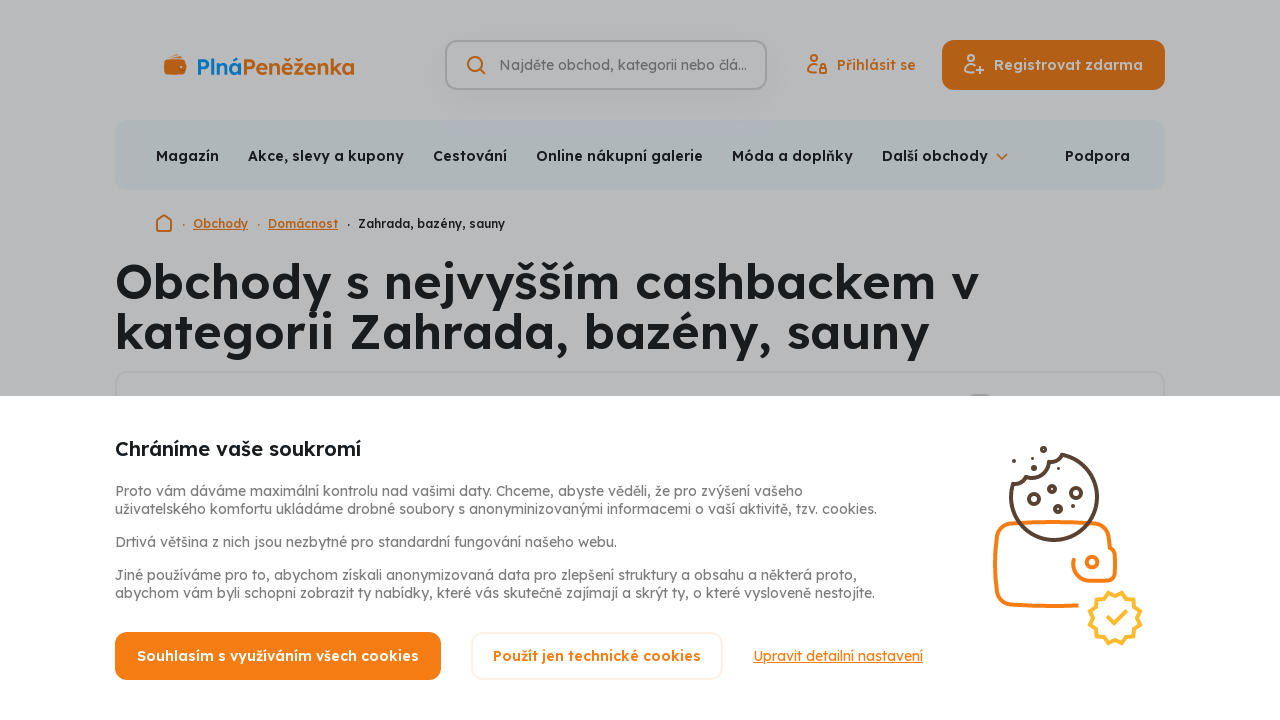

--- FILE ---
content_type: text/html; charset=UTF-8
request_url: https://www.plnapenezenka.cz/kategorie/zahrada-bazeny-sauny/nejvyssi-cashback
body_size: 17129
content:
<!DOCTYPE html>
<html lang="cs" class="no-js">
<head>
	<title>Zahrada, bazény, sauny - peníze z nákupů | Obchody s nejvyšším cashbackem | Plná Peněženka</title>
	<meta charset="utf-8">
<!--[if IE]><meta http-equiv="X-UA-Compatible" content="IE=edge"><![endif]-->
<meta name="viewport" content="width=device-width, initial-scale=1.0, shrink-to-fit=no">

<meta name="author" content="5DM.cz, s.r.o.">
<link rel="preload" href="/css/style.css" as="style">
<link rel="preconnect" href="https://fonts.googleapis.com">
<link rel="preconnect" href="https://fonts.gstatic.com" crossorigin>
<link rel="preload" href="https://fonts.googleapis.com/css2?family=Lexend:wght@400;500;600;700&display=swap" as="style">

    <meta name="robots" content="index, follow">
    <meta name="description" content="Opečovávejte svou zahradu s kvalitními potřebami a nářadím! Díky PlnáPeněženka.cz navíc ušetříte stovky korun, jelikož z každého nákupu nářadí dostanete část peněz zpět!">
    <meta name="keywords" content="hobby, zahrada, žebříky, zahradní nábytek, skleníky, sekačky, ruční nářadí, čerpadla, elektrické nářadí, zahradní technika, bazény, sauny, slevy, PlnáPeněženka.cz">


<meta property="og:site_name" content="Plná Peněženka">
<meta property="og:url" content="https://www.plnapenezenka.cz/kategorie/zahrada-bazeny-sauny/nejvyssi-cashback">

<meta property="twitter:site" content="@plnapenezenka">
<meta property="fb:app_id" content="703736959706111">


<link rel="stylesheet" href="/css/style.css" media="screen">
<link rel="stylesheet" href="/css/print.css" media="print">



    <link rel="preload" as="script" href="https://code.jquery.com/jquery-3.6.0.min.js">
    <link rel="preload" as="script" href="https://accounts.google.com/gsi/client">
    <link rel="preload" as="script" href="https://connect.facebook.net/cs_CZ/sdk.js">
    <link rel="preload" as="script" href="https://www.google.com/recaptcha/api.js">
    <link rel="preload" as="script" href="https://appleid.cdn-apple.com/appleauth/static/jsapi/appleid/1/cs_CZ/appleid.auth.js">
    <link rel="preload" as="script" href="/js/app.js">

<script src="/build/runtime.61b1725c.js" defer type="0285ca361719dd8366601793-text/javascript"></script><script src="/build/app.9346d39e.js" defer type="0285ca361719dd8366601793-text/javascript"></script>
<link href="https://fonts.googleapis.com/css2?family=Lexend:wght@400;500;600;700&display=swap" rel="stylesheet">

<link rel="chrome-webstore-item" href="https://chrome.google.com/webstore/detail/ecmgkhgjmodembdmiimbacpjgcdimiek" />
<link rel="search" type="application/opensearchdescription+xml" title="Plná Peněženka" href="https://www.plnapenezenka.cz/opensearch.xml">

<link rel="apple-touch-icon" sizes="180x180" href="/img/favicons/apple-touch-icon.png">
<link rel="icon" type="image/png" sizes="32x32" href="/img/favicons/favicon-32x32.png">
<link rel="icon" type="image/png" sizes="16x16" href="/img/favicons/favicon-16x16.png">
<link rel="manifest" href="/img/favicons/site.webmanifest">
<link rel="mask-icon" href="/img/favicons/safari-pinned-tab.svg" color="#5bbad5">
<link rel="shortcut icon" href="/img/favicons/favicon.ico">
<meta name="msapplication-TileColor" content="#2d89ef">
<meta name="msapplication-config" content="/img/favicons/browserconfig.xml">
<meta name="theme-color" content="#ffffff">

<script type="0285ca361719dd8366601793-text/javascript">
    (function () {
        let className = document.documentElement.className;
        className = className.replace('no-js', 'js');

        (function() {
            const mediaHover = window.matchMedia('(hover: none), (pointer: coarse), (pointer: none)');
            mediaHover.addEventListener('change', function(media) {
                document.documentElement.classList[media.matches ? 'add' : 'remove']('no-hoverevents');
                document.documentElement.classList[!media.matches ? 'add' : 'remove']('hoverevents');
            });
            className += (mediaHover.matches ? ' no-hoverevents' : ' hoverevents');
        })();

        // var supportsCover = 'CSS' in window && typeof CSS.supports === 'function' && CSS.supports('object-fit: cover');
        // className += (supportsCover ? ' ' : ' no-') + 'objectfit';

        // fix iOS zoom issue: https://docs.google.com/document/d/1KclJmXyuuErcvit-kwCC6K2J7dClRef43oyGVCqWxFE/edit#heading=h.sgbqg5nzhvu9
        const ua = navigator.userAgent.toLowerCase();
        const isIOS = /ipad|iphone|ipod/.test(ua) && !window.MSStream;

        if (isIOS === true) {
            const viewportTag = document.querySelector("meta[name=viewport]");
            viewportTag.setAttribute("content", "width=device-width, initial-scale=1.0, minimum-scale=1.0, maximum-scale=1.0, user-scalable=no");
        }

        document.documentElement.className = className;
    }());
</script>
	
		</head>
<body data-controller="Modal SearchToggle GenerateSubmenu Whispaper LoggedUser plna-penezenka">
<!-- Google Tag Manager -->
<script type="0285ca361719dd8366601793-text/javascript">(function(w,d,s,l,i){w[l]=w[l]||[];w[l].push({'gtm.start':
        new Date().getTime(),event:'gtm.js'});var f=d.getElementsByTagName(s)[0],
    j=d.createElement(s),dl=l!='dataLayer'?'&l='+l:'';j.async=true;j.src=
    'https://www.googletagmanager.com/gtm.js?id='+i+dl;f.parentNode.insertBefore(j
    ,f);
})(window,document,'script','dataLayer','GTM-TVKXM9Z');</script>
<!-- End Google Tag Manager -->
<div class="mother">
	<p class="m-accessibility">
						<a title="Přejít k obsahu (Klávesová zkratka: Alt + 2)" accesskey="2" href="#main">Přejít k obsahu</a>
		<span class="hide">|</span>
				<a href="#menu-main">Přejít k hlavnímu menu</a>
		<span class="hide">|</span>
		<a href="#site-search">Přejít k vyhledávání</a>
	</p>

	<header role="banner" class="header " data-controller="SiteNav">
    <div class="row-main row-main--wide">
        <div class="header__main">
                            <p class="header__logo">
                    <a href="https://www.plnapenezenka.cz/">
                        <img src="/img/logo-plna-penezenka.svg" class="header__logo-img" alt="Plná Peněženka" width="288" height="31">
                        <img src="/img/logo-plna-penezenka-compact.svg" class="header__logo-img-sm" alt="Plná Peněženka" width="126" height="31">
                    </a>
                </p>
            

            <div class="header__controls">
                <div class="header__search-toggle">
                                        






<p class="btn__wrapper btn--icon-only">
	<button
		type="button"
		class="btn btn--v-ghost btn--sm"
															data-action="click-&gt;SearchToggle#showSearch click-&gt;SiteNav#hideNav"
						>
			<span class="btn__inner">
					

<span class="icon icon--search" aria-hidden="true">
		<svg
		class="icon__svg"
		xmlns:xlink="http://www.w3.org/1999/xlink"
	>
		<use
			xlink:href="/img/bg/icons-svg.svg#icon-search"
			width="100%"
			height="100%"
			focusable="false"
		></use>
	</svg>
	</span>
			</span>

	</button>
</p>

                </div>

                <form action="https://www.plnapenezenka.cz/vyhledavani" data-whisperer-url-template="/naseptavac?q=SEARCH_PHRASE" role="search" class="header__search" data-searchtoggle-target="form" data-whispaper-target="form">
    <div class="header__search-row">
                        





	<div
		class="i-input i-input--hidden-label i-input--optional i-input--border"
											>
		


	<label class="i-label" for="site-search">
		<span class="i-label__text u-vhide">
							Vyhledávání
														<span class="i-label__optional">(nepovinné)</span>
					</span>
			</label>
		<div class="i-input__group-wrapper"> 			<div class="i-input__field-container">
								<div class="i-input__field-wrapper">
					<input
						type="search"
						class="i-input__field"
						id="site-search"

						name="q"																																										placeholder="Najděte obchod, kategorii nebo článek"																																																																		autocomplete="off"																																	data-action="keyup-&gt;Whispaper#keyup focus-&gt;Whispaper#focus"
															data-whispaper-target="input"
															data-searchToggle-target="input"
																		>
					<div class="i-input__visual-field"></div>
				</div>
													<div class="i-input__prepend">
						                

<span class="icon icon--search icon--orange" aria-hidden="true">
		<svg
		class="icon__svg"
		xmlns:xlink="http://www.w3.org/1999/xlink"
	>
		<use
			xlink:href="/img/bg/icons-svg.svg#icon-search"
			width="100%"
			height="100%"
			focusable="false"
		></use>
	</svg>
	</span>
            
					</div>
																							</div>
					</div>

			</div>


        <div class="header__search-submit" data-whispaper-target="submit">
            






<p class="btn__wrapper">
	<button
		type="submit"
		class="btn btn--v-quaternary"
									>
			<span class="btn__inner">
					<span class="btn__text ">Hledat</span>
			</span>

	</button>
</p>

        </div>
    </div>

    <div class="header__search-close">
                






<p class="btn__wrapper btn--icon-only">
	<button
		type="button"
		class="btn btn--v-ghost-light btn--sm"
															data-action="click-&gt;SearchToggle#hideSearch"
						>
			<span class="btn__inner">
					

<span class="icon icon--close-search" aria-hidden="true">
		<svg
		class="icon__svg"
		xmlns:xlink="http://www.w3.org/1999/xlink"
	>
		<use
			xlink:href="/img/bg/icons-svg.svg#icon-close-search"
			width="100%"
			height="100%"
			focusable="false"
		></use>
	</svg>
	</span>
			</span>

	</button>
</p>

    </div>

    <script type="text/template" data-whispaper-target="moreShopsLink">
        <div class="whispaper__more">
            

<p class="link link--md">
	<a href="/vyhledavani?q=SEARCH_PHRASE" class="link__link"
	   				>
		{{moreText}}
	</a>
</p>
        </div>
    </script>

    <script type="text/template" data-whispaper-target="suggestLink">
        <p class="whispaper__suggest">
            {{beforeLink}}<a href="#" data-action="click->Whispaper#setValue" data-value="{{label}}">{{linkLabel}}</a>{{afterLink}}
        </p>
    </script>

    <script type="text/template" data-whispaper-target="emptySearch">
        <p class="whispaper__empty">
            {{message}}
        </p>
    </script>

    <script type="text/template" data-whispaper-target="titleWrapper">
        <div class="u-mb-10">
            


<p class="title title--left title--whispaper h3" >
	{{title}}
</p>
        </div>
    </script>

    


<script type="text/template" data-whispaper-target="categoriesWrapper">
	<div class="u-mb-15">
		<ul class="categories row flex--column flex--xs">{{items}}</ul>
	</div>
</script>

<script type="text/template" data-whispaper-target="categoriesItem">
	<li class="categories__item">
		<a href="{{href}}" class="categories__link"  data-suggestion-description="Kategorie - {{label}}">
			{{hierarchyItem}}
			{{label}}
		</a>
	</li>
</script>

<script type="text/template" data-whispaper-target="categoriesHierarchyItem">
	<span>{{label}}</span>
</script>

    


<script type="text/template" data-whispaper-target="shopsWrapper">
	<div class="u-mb-15">
		<ul class="shops flex flex--sm flex--column flex--xs">{{items}}</ul>
	</div>
</script>

<script type="text/template" data-whispaper-target="shopsItem">
	<li class="shops__item">
		<a href="{{href}}"  class="shops__link" data-suggestion-description="Obchody - {{label}}">
			<div class="shops__img">
				<div class="shops__img-holder">
					<img src="{{imgPath}}" alt="{{imgAlt}}">
				</div>
			</div>

			<p class="shops__label">
				{{label}}
			</p>

			<p class="shops__discount">
				{{discount}}
			</p>
		</a>
	</li>
</script>

    


<script type="text/template" data-whispaper-target="actionOfferWrapper">
	<div class="u-mb-15">
		<ul class="action-offer flex flex--sm flex--column flex--xs">{{items}}</ul>
	</div>
</script>

<script type="text/template" data-whispaper-target="actionOfferItem">
	<li class="action-offer__item">
		<a href="{{href}}" class="action-offer__link" data-suggestion-description="Akce - {{prelabel}} - {{label}}">
			<div class="action-offer__img">
				<div class="action-offer__img-holder">
					<img src="{{imgPath}}" alt="{{imgAlt}}">
				</div>
			</div>

			<p class="action-offer__label">
				<small>{{prelabel}}</small>
				{{label}}
			</p>

			{{tag}}
		</a>
	</li>
</script>

<script type="text/template" data-whispaper-target="actionOfferTag">
	<div class="action-offer__tag">
		


<p class="tag tag--{{tagVariant}}">
			<span class="tag__inner">
					<span class="tag__label">{{tagLabel}}</span>
	
		</span>
	</p>
	</div>
</script>

    


<script type="text/template" data-whispaper-target="articlesQuestionsWrapper">
	<div class="u-mb-15">
		<ul class="articles-questions flex flex--sm flex--column flex--xs">{{items}}</ul>
	</div>
</script>

<script type="text/template" data-whispaper-target="articlesQuestionsItem">
	<li class="articles-questions__item">
		<a href="{{href}}" class="articles-questions__link" data-suggestion-description="Články - {{label}}">
			<div class="articles-questions__img">
				<div class="articles-questions__img-holder">
					<img src="{{imgPath}}" alt="{{imgAlt}}">
				</div>
			</div>

			<p class="articles-questions__label">
				{{label}}
			</p>

			{{tag}}
		</a>
	</li>
</script>

<script type="text/template" data-whispaper-target="articlesQuestionsTag">
	<div class="articles-questions__tag">
		


<p class="tag tag--{{tagVariant}}">
			<span class="tag__inner">
					<span class="tag__label">{{tagLabel}}</span>
	
		</span>
	</p>
	</div>
</script>

    <div class="header__whispaper whispaper">
        <div class="whispaper__inner" data-searchToggle-target="scrollElement">
            <div class="whispaper__loader" data-whispaper-target="loader">
                


<div class="loader loader--sm loader--center" id="div-redirect-loader">
	<span class="loader__spinner"><span class="u-vhide">Načítám</span></span>
	</div>
            </div>
            <div class="whispaper__cnt" data-whispaper-target="whispaper"></div>
        </div>
    </div>
</form>

                                    <div class="header__login-toggle">
                                                






<p class="btn__wrapper btn--icon-only">
	<button
		type="button"
		class="btn btn--v-ghost btn--sm"
															data-action="plna-penezenka#showLoginModal"
						>
			<span class="btn__inner">
					

<span class="icon icon--user" aria-hidden="true">
		<svg
		class="icon__svg"
		xmlns:xlink="http://www.w3.org/1999/xlink"
	>
		<use
			xlink:href="/img/bg/icons-svg.svg#icon-user"
			width="100%"
			height="100%"
			focusable="false"
		></use>
	</svg>
	</span>
			</span>

	</button>
</p>

                    </div>
                    <div class="header__actions">
                                                






<p class="btn__wrapper btn--icon-before">
	<a
		href="https://www.plnapenezenka.cz/prihlaseni"
		class="btn btn--v-ghost"
															data-action="plna-penezenka#showLoginModal"
						>
			<span class="btn__inner">
					


<span class="item-icon">
			

<span class="icon icon--signin item-icon__icon item-icon__icon--before" aria-hidden="true">
		<svg
		class="icon__svg"
		xmlns:xlink="http://www.w3.org/1999/xlink"
	>
		<use
			xlink:href="/img/bg/icons-svg.svg#icon-signin"
			width="100%"
			height="100%"
			focusable="false"
		></use>
	</svg>
	</span>
		<span class="item-icon__text" title="Přihlásit se">
		Přihlásit se
	</span>
	</span>
			</span>

	</a>
</p>


                                                






<p class="btn__wrapper btn--icon-before">
	<button
		type="button"
		class="btn btn--v-primary"
															data-action="plna-penezenka#showSignUpModal"
						>
			<span class="btn__inner">
					


<span class="item-icon">
			

<span class="icon icon--signup item-icon__icon item-icon__icon--before" aria-hidden="true">
		<svg
		class="icon__svg"
		xmlns:xlink="http://www.w3.org/1999/xlink"
	>
		<use
			xlink:href="/img/bg/icons-svg.svg#icon-signup"
			width="100%"
			height="100%"
			focusable="false"
		></use>
	</svg>
	</span>
		<span class="item-icon__text" title="Registrovat zdarma">
		Registrovat zdarma
	</span>
	</span>
			</span>

	</button>
</p>

                    </div>
                
                <button type="button" class="mobile-nav-toggle btn btn--v-ghost btn--sm" data-action="click->SiteNav#toggleNav">
                    <span class="mobile-nav-toggle__icon"></span>
                    <span class="mobile-nav-toggle__icon-helper"></span>
                    <span class="u-vhide">Menu</span>
                </button>

            </div>
        </div>

                                        <nav class="mobile-nav gtm-menu-container" data-gtm-menu-name="Hlavní menu - mobil" data-scroll-lock-scrollable>
            <ul>
                                                            <li>
                            <a href="#" data-action="plna-penezenka#showSignupModal" class="mobile-nav__link mobile-nav__link--highlight">Registrovat zdarma</a>
                        </li>
                                            <li>
                            <a href="#" data-action="plna-penezenka#showLoginModal" class="mobile-nav__link mobile-nav__link--highlight">Přihlásit</a>
                        </li>
                                                    <li class="mobile-nav__dropdown" data-controller="ShowMore">
                    <button data-action="click->ShowMore#toggle" type="button" class="mobile-nav__dropdown-toggle">
                        Obchody a akční nabídky                    </button>
                    <ul class="mobile-nav__sublist" data-generateSubmenu-target="output">
                                            </ul>
                </li>
                                    <li>
                        <a href="/nakupy"  class="mobile-nav__link">Magazín</a>
                    </li>
                                    <li>
                        <a href="/akce"  class="mobile-nav__link">Akce, slevy a kupony</a>
                    </li>
                                    <li>
                        <a href="/nakupy/souteze"  class="mobile-nav__link">Soutěže</a>
                    </li>
                                    <li>
                        <a href="/cestovani"  class="mobile-nav__link">Zápisník cestovatele</a>
                    </li>
                                    <li>
                        <a href="/mobilni-aplikace"  class="mobile-nav__link">Mobilní aplikace</a>
                    </li>
                                    <li>
                        <a href="/bonusy"  class="mobile-nav__link">Bonusy</a>
                    </li>
                                    <li>
                        <a href="/casto-kladene-otazky"  class="mobile-nav__link">Často kladené otázky</a>
                    </li>
                                    <li>
                        <a href="/kariera"  class="mobile-nav__link">Kariéra</a>
                    </li>
                                    <li>
                        <a href="/reklamace-garance-spokojenosti"  class="mobile-nav__link">Reklamace</a>
                    </li>
                                    <li>
                        <a href="/kontakt"  class="mobile-nav__link">Podpora</a>
                    </li>
                                    <li>
                        <a href="/jak-to-funguje"  class="mobile-nav__link">Jak funguje Plná Peněženka a Cashback</a>
                    </li>
                            </ul>
        </nav>
    </div>

    <div class="row-main row-main--wide row-main--sm-edge gtm-menu-container" data-gtm-menu-name="Hlavní menu">
        

<div class="menu u-mb-20@md" data-controller="Menu" data-action="resize@window->Menu#updateMenu">
	<div class="menu__inner">
		<ul class="menu__list" data-menu-target="list" data-generateSubmenu-target="input">
							<li class="menu__item">
					<a href="/nakupy"  class="menu__link">Magazín</a>
				</li>
							<li class="menu__item">
					<a href="/akce"  class="menu__link">Akce, slevy a kupony</a>
				</li>
							<li class="menu__item">
					<a href="/kategorie/cestovani"  class="menu__link">Cestování</a>
				</li>
							<li class="menu__item">
					<a href="/kategorie/online-nakupni-galerie"  class="menu__link">Online nákupní galerie</a>
				</li>
							<li class="menu__item">
					<a href="/kategorie/moda-a-doplnky"  class="menu__link">Móda a doplňky</a>
				</li>
							<li class="menu__item">
					<a href="/kategorie/kosmetika-a-parfemy"  class="menu__link">Kosmetika a parfémy</a>
				</li>
							<li class="menu__item">
					<a href="/kategorie/elektro"  class="menu__link">Elektro</a>
				</li>
							<li class="menu__item">
					<a href="/kategorie/zdravi-a-jidlo"  class="menu__link">Zdraví a jídlo</a>
				</li>
							<li class="menu__item">
					<a href="/kategorie/sport-hobby-a-zabava"  class="menu__link">Sport, hobby a zábava</a>
				</li>
							<li class="menu__item">
					<a href="/kategorie/domacnost"  class="menu__link">Domácnost</a>
				</li>
							<li class="menu__item">
					<a href="/kategorie/sluzby-a-ostatni"  class="menu__link">Služby a ostatní</a>
				</li>
							<li class="menu__item">
					<a href="/kategorie/udrzitelnost"  class="menu__link">Udržitelnost</a>
				</li>
							<li class="menu__item">
					<a href="/obchody"  class="menu__link">Všechny obchody</a>
				</li>
							<li class="menu__item" data-menu-target="dropdownToggle">
					<button type="button" class="menu__dropdown-toggle" data-action="Menu#toggleSubmenu"><span>Další obchody</span></button>
					<div class="menu__dropdown" data-menu-target="dropdown"></div>
				</li>
		</ul>
					<a href="https://www.plnapenezenka.cz/kontakt" class="menu__link">Podpora</a>
			</div>
</div>
    </div>
</header>

<script type="application/ld+json">{"@context":"https:\/\/schema.org","@type":"Organization","url":"https:\/\/www.plnapenezenka.cz","name":"Plná Peněženka","logo":"https:\/\/www.plnapenezenka.cz\/img\/logo-plna-penezenka-compact.png","email":"info@plnapenezenka.cz","sameAs":["https:\/\/www.facebook.com\/PlnaPenezenka"],"potentialAction":{"@type":"SearchAction","target":"https:\/\/www.plnapenezenka.cz\/vyhledavani?q=%7Bquery%7D"}}</script>
    <script type="application/ld+json">{"@context":"https:\/\/schema.org","@type":"BreadcrumbList","itemListElement":[{"@type":"ListItem","name":"Plná Peněženka","item":"https:\/\/www.plnapenezenka.cz","position":1},{"@type":"ListItem","name":"Obchody","item":"https:\/\/www.plnapenezenka.cz\/obchody","position":2},{"@type":"ListItem","name":"Domácnost","item":"https:\/\/www.plnapenezenka.cz\/kategorie\/domacnost","position":3},{"@type":"ListItem","name":"Zahrada, bazény, sauny","item":"https:\/\/www.plnapenezenka.cz\/kategorie\/zahrada-bazeny-sauny","position":4}]}</script>


	
    <div class="row-main row-main--wide">
        

<nav class="breadcrumbs u-mb-20" aria-label="Zde se nacházíte">
    <ol class="breadcrumbs__list">
									<li class="breadcrumbs__item breadcrumbs__item--root">
																		<a href="/" class="breadcrumbs__link">
								

<span class="icon icon--home" aria-hidden="true">
		<svg
		class="icon__svg"
		xmlns:xlink="http://www.w3.org/1999/xlink"
	>
		<use
			xlink:href="/img/bg/icons-svg.svg#icon-home"
			width="100%"
			height="100%"
			focusable="false"
		></use>
	</svg>
	</span>
								<span class="u-vhide">Domovská stránka</span>
							</a>
																		<li class="breadcrumbs__item">
																		<a href="/obchody" class="breadcrumbs__link">
								Obchody
							</a>
																		<li class="breadcrumbs__item">
																		<a href="/kategorie/domacnost" class="breadcrumbs__link">
								Domácnost
							</a>
																		<li class="breadcrumbs__item">
											<span aria-current="page" class="breadcrumbs__link">
							Zahrada, bazény, sauny
						</span>
					</li>
										</ol>
</nav>
    </div>

    <main role="main" id="main" class="main">
        <div class="row-main">
            


<h1 class="title title--left h1 u-mb-15" >
	Obchody s nejvyšším cashbackem v kategorii Zahrada, bazény, sauny
</h1>

            <div id="category-description">
                        </div>

                    </div>

        
        <div class="row-main u-mb-30 u-mb-560@md u-mb-100@lg" id="shops-container">
            

<div class="tabs u-mb-30" data-controller="TabsMobile">
	<div class="tabs__inner">
		<a href="#" class="tabs__toggler" data-action="click->TabsMobile#togglerClick touchstart->TabsMobile#togglerClick" data-tabsMobile-target="toggler"></a>
		<ul class="tabs__list" data-tabsMobile-target="list">
							<li class="tabs__tab">
					<a href="/kategorie/zahrada-bazeny-sauny" class="tabs__link ">Nejoblíbenější</a>
				</li>
							<li class="tabs__tab">
					<a href="/kategorie/zahrada-bazeny-sauny/nejnovejsi" class="tabs__link ">Nejnovější obchody</a>
				</li>
							<li class="tabs__tab">
					<a href="/kategorie/zahrada-bazeny-sauny/nejvyssi-cashback" class="tabs__link is-selected">Nejvyšší cashback</a>
				</li>
							<li class="tabs__tab">
					<a href="/kategorie/zahrada-bazeny-sauny/nejnovejsi-akce" class="tabs__link ">Nejnovější akce</a>
				</li>
							<li class="tabs__tab">
					<a href="/kategorie/zahrada-bazeny-sauny/nejvice-akci" class="tabs__link ">Nejvíce akcí</a>
				</li>
					</ul>

					<div class="tabs__tabs-after">
				                                        

<p class="fake-checkbox">
	<a href="/akce/zahrada-bazeny-sauny/nejvyssi-cashback" class="fake-checkbox__text">Jen akční nabídky</a>
</p>
                
			</div>
			</div>
</div>
            <div class="cssgrid cssgrid--quarters u-mb-30 shops-list-container">
                                    


<div class="card-shop link-mask box box--shadow-harsh gtm-impression-shop-card gtm-trigger-when-in-viewport shops-list-item" data-gtm-event-item="{&quot;promotion_id&quot;:&quot;&quot;,&quot;promotion_name&quot;:&quot;&quot;,&quot;creative_name&quot;:&quot;default&quot;,&quot;location_id&quot;:&quot;other&quot;,&quot;index&quot;:1,&quot;creative_slot&quot;:&quot;other&quot;,&quot;item_id&quot;:&quot;alinda-cz&quot;,&quot;item_name&quot;:&quot;Alinda.cz \u2013 neju\u017eite\u010dn\u011bj\u0161\u00ed v\u00fdb\u011br&quot;,&quot;item_variant&quot;:&quot;Default&quot;,&quot;item_brand&quot;:&quot;Alinda.cz&quot;,&quot;item_category&quot;:&quot;Elektro&quot;,&quot;item_category2&quot;:&quot;Elektrospot\u0159ebi\u010de&quot;,&quot;quantity&quot;:1}" data-gtm-event-item-location="shops-page" data-card-click-url="/obchody/alinda-cz" id="shop-card-alinda-cz">
	<div class="card-shop__wrapper">
		<div class="card-shop__header">
			<p class="card-shop__caption">Alinda.cz</p>
			<div class="card-shop__logo img img--card-shop">
				<div class="img__holder">
					<img src="https://cdn.plnapenezenka.cz/prod/shops/3683/alinda-cz-logo-20220608-224108.png" alt="Alinda.cz logo" loading="lazy">
				</div>
			</div>
			<h3 class="card-shop__title h3">6 % zpět</h3>
											<p class="card-shop__subtitle">&nbsp;</p>
					</div>
					<div class="card-shop__actions">
				






<p class="btn__wrapper btn__wrapper--fullwidth-sm u-mb-10 link-mask__unmask">
	<a
		href="/prejit-na-obchod/alinda-cz"
		class="btn btn--fullwidth-sm"
															data-controller="shop-redirect-button"
							data-shop-redirect-button-identifier-value="alinda-cz"
							data-shop-redirect-button-redirect-url-value="/prejit-na-obchod/alinda-cz"
						>
			<span class="btn__inner">
					<span class="btn__text ">Nakup s cashbackem</span>
			</span>

	</a>
</p>

				

<p class="link link--sm">
	<a href="/obchody/alinda-cz" class="link__link"
	   				>
		Více o obchodu
	</a>
</p>
			</div>
					</div>
</div>
                                    


<div class="card-shop link-mask box box--shadow-harsh gtm-impression-shop-card gtm-trigger-when-in-viewport shops-list-item" data-gtm-event-item="{&quot;promotion_id&quot;:&quot;&quot;,&quot;promotion_name&quot;:&quot;&quot;,&quot;creative_name&quot;:&quot;default&quot;,&quot;location_id&quot;:&quot;other&quot;,&quot;index&quot;:1,&quot;creative_slot&quot;:&quot;other&quot;,&quot;item_id&quot;:&quot;dopplershop-cz&quot;,&quot;item_name&quot;:&quot;DopplerShop \u2013 de\u0161tn\u00edky, slune\u010dn\u00edky, zahradn\u00ed n\u00e1bytek&quot;,&quot;item_variant&quot;:&quot;Default&quot;,&quot;item_brand&quot;:&quot;DopplerShop.cz&quot;,&quot;item_category&quot;:&quot;Dom\u00e1cnost&quot;,&quot;item_category2&quot;:&quot;N\u00e1bytek&quot;,&quot;quantity&quot;:1}" data-gtm-event-item-location="shops-page" data-card-click-url="/obchody/dopplershop-cz" id="shop-card-dopplershop-cz">
	<div class="card-shop__wrapper">
		<div class="card-shop__header">
			<p class="card-shop__caption">DopplerShop.cz</p>
			<div class="card-shop__logo img img--card-shop">
				<div class="img__holder">
					<img src="https://cdn.plnapenezenka.cz/prod/shops/4153/dopplershop-cz-logo-20220830-133334.png" alt="DopplerShop.cz logo" loading="lazy">
				</div>
			</div>
			<h3 class="card-shop__title h3">6 % zpět</h3>
											<p class="card-shop__subtitle">&nbsp;</p>
					</div>
					<div class="card-shop__actions">
				






<p class="btn__wrapper btn__wrapper--fullwidth-sm u-mb-10 link-mask__unmask">
	<a
		href="/prejit-na-obchod/dopplershop-cz"
		class="btn btn--fullwidth-sm"
															data-controller="shop-redirect-button"
							data-shop-redirect-button-identifier-value="dopplershop-cz"
							data-shop-redirect-button-redirect-url-value="/prejit-na-obchod/dopplershop-cz"
						>
			<span class="btn__inner">
					<span class="btn__text ">Nakup s cashbackem</span>
			</span>

	</a>
</p>

				

<p class="link link--sm">
	<a href="/obchody/dopplershop-cz" class="link__link"
	   				>
		Více o obchodu
	</a>
</p>
			</div>
					</div>
</div>
                                    


<div class="card-shop link-mask box box--shadow-harsh gtm-impression-shop-card gtm-trigger-when-in-viewport shops-list-item" data-gtm-event-item="{&quot;promotion_id&quot;:&quot;&quot;,&quot;promotion_name&quot;:&quot;&quot;,&quot;creative_name&quot;:&quot;default&quot;,&quot;location_id&quot;:&quot;other&quot;,&quot;index&quot;:1,&quot;creative_slot&quot;:&quot;other&quot;,&quot;item_id&quot;:&quot;bezdoteku-cz&quot;,&quot;item_name&quot;:&quot;BezDoteku.cz \u2013 dom\u00e1c\u00ed a mobiln\u00ed p\u0159\u00edslu\u0161enstv\u00ed&quot;,&quot;item_variant&quot;:&quot;Default&quot;,&quot;item_brand&quot;:&quot;BezDoteku.cz&quot;,&quot;item_category&quot;:&quot;M\u00f3da a dopl\u0148ky&quot;,&quot;item_category2&quot;:&quot;M\u00f3dn\u00ed dopl\u0148ky&quot;,&quot;quantity&quot;:1}" data-gtm-event-item-location="shops-page" data-card-click-url="/obchody/bezdoteku-cz" id="shop-card-bezdoteku-cz">
	<div class="card-shop__wrapper">
		<div class="card-shop__header">
			<p class="card-shop__caption">BezDoteku.cz</p>
			<div class="card-shop__logo img img--card-shop">
				<div class="img__holder">
					<img src="https://cdn.plnapenezenka.cz/prod/shops/1949/bezdoteku-cz-logo-20220110-035303.png" alt="BezDoteku.cz logo" loading="lazy">
				</div>
			</div>
			<h3 class="card-shop__title h3">5,3 % zpět</h3>
							<p class="card-shop__subtitle">+ Akční nabídky (1)</p>
					</div>
					<div class="card-shop__actions">
				






<p class="btn__wrapper btn__wrapper--fullwidth-sm u-mb-10 link-mask__unmask">
	<a
		href="/prejit-na-obchod/bezdoteku-cz"
		class="btn btn--fullwidth-sm"
															data-controller="shop-redirect-button"
							data-shop-redirect-button-identifier-value="bezdoteku-cz"
							data-shop-redirect-button-redirect-url-value="/prejit-na-obchod/bezdoteku-cz"
						>
			<span class="btn__inner">
					<span class="btn__text ">Nakup s cashbackem</span>
			</span>

	</a>
</p>

				

<p class="link link--sm">
	<a href="/obchody/bezdoteku-cz" class="link__link"
	   				>
		Více o obchodu
	</a>
</p>
			</div>
					</div>
</div>
                                    


<div class="card-shop link-mask box box--shadow-harsh gtm-impression-shop-card gtm-trigger-when-in-viewport shops-list-item" data-gtm-event-item="{&quot;promotion_id&quot;:&quot;&quot;,&quot;promotion_name&quot;:&quot;&quot;,&quot;creative_name&quot;:&quot;default&quot;,&quot;location_id&quot;:&quot;other&quot;,&quot;index&quot;:1,&quot;creative_slot&quot;:&quot;other&quot;,&quot;item_id&quot;:&quot;home-point-cz&quot;,&quot;item_name&quot;:&quot;Home-point.cz \u2013 dekorace a dom\u00e1c\u00ed pot\u0159eby va\u0161ich sn\u016f&quot;,&quot;item_variant&quot;:&quot;Default&quot;,&quot;item_brand&quot;:&quot;Home-point.cz&quot;,&quot;item_category&quot;:&quot;Online n\u00e1kupn\u00ed galerie&quot;,&quot;item_category2&quot;:&quot;\u010cesk\u00e9&quot;,&quot;quantity&quot;:1}" data-gtm-event-item-location="shops-page" data-card-click-url="/obchody/home-point-cz" id="shop-card-home-point-cz">
	<div class="card-shop__wrapper">
		<div class="card-shop__header">
			<p class="card-shop__caption">Home-point.cz</p>
			<div class="card-shop__logo img img--card-shop">
				<div class="img__holder">
					<img src="https://cdn.plnapenezenka.cz/prod/shops/2200/home-point-cz-logo-20220701-140551.png" alt="Home-point.cz logo" loading="lazy">
				</div>
			</div>
			<h3 class="card-shop__title h3">5 % zpět</h3>
											<p class="card-shop__subtitle">&nbsp;</p>
					</div>
					<div class="card-shop__actions">
				






<p class="btn__wrapper btn__wrapper--fullwidth-sm u-mb-10 link-mask__unmask">
	<a
		href="/prejit-na-obchod/home-point-cz"
		class="btn btn--fullwidth-sm"
															data-controller="shop-redirect-button"
							data-shop-redirect-button-identifier-value="home-point-cz"
							data-shop-redirect-button-redirect-url-value="/prejit-na-obchod/home-point-cz"
						>
			<span class="btn__inner">
					<span class="btn__text ">Nakup s cashbackem</span>
			</span>

	</a>
</p>

				

<p class="link link--sm">
	<a href="/obchody/home-point-cz" class="link__link"
	   				>
		Více o obchodu
	</a>
</p>
			</div>
					</div>
</div>
                                    


<div class="card-shop link-mask box box--shadow-harsh gtm-impression-shop-card gtm-trigger-when-in-viewport shops-list-item" data-gtm-event-item="{&quot;promotion_id&quot;:&quot;&quot;,&quot;promotion_name&quot;:&quot;&quot;,&quot;creative_name&quot;:&quot;default&quot;,&quot;location_id&quot;:&quot;other&quot;,&quot;index&quot;:1,&quot;creative_slot&quot;:&quot;other&quot;,&quot;item_id&quot;:&quot;domio-cz&quot;,&quot;item_name&quot;:&quot;Domio.cz \u2013 designov\u00e9 vybaven\u00ed do dom\u00e1cnosti&quot;,&quot;item_variant&quot;:&quot;Default&quot;,&quot;item_brand&quot;:&quot;Domio.cz&quot;,&quot;item_category&quot;:&quot;Dom\u00e1cnost&quot;,&quot;item_category2&quot;:&quot;Dekorace&quot;,&quot;quantity&quot;:1}" data-gtm-event-item-location="shops-page" data-card-click-url="/obchody/domio-cz" id="shop-card-domio-cz">
	<div class="card-shop__wrapper">
		<div class="card-shop__header">
			<p class="card-shop__caption">Domio.cz</p>
			<div class="card-shop__logo img img--card-shop">
				<div class="img__holder">
					<img src="https://cdn.plnapenezenka.cz/prod/shops/2252/domio-cz-logo-20220110-035354.png" alt="Domio.cz logo" loading="lazy">
				</div>
			</div>
			<h3 class="card-shop__title h3">5 % zpět</h3>
											<p class="card-shop__subtitle">&nbsp;</p>
					</div>
					<div class="card-shop__actions">
				






<p class="btn__wrapper btn__wrapper--fullwidth-sm u-mb-10 link-mask__unmask">
	<a
		href="/prejit-na-obchod/domio-cz"
		class="btn btn--fullwidth-sm"
															data-controller="shop-redirect-button"
							data-shop-redirect-button-identifier-value="domio-cz"
							data-shop-redirect-button-redirect-url-value="/prejit-na-obchod/domio-cz"
						>
			<span class="btn__inner">
					<span class="btn__text ">Nakup s cashbackem</span>
			</span>

	</a>
</p>

				

<p class="link link--sm">
	<a href="/obchody/domio-cz" class="link__link"
	   				>
		Více o obchodu
	</a>
</p>
			</div>
					</div>
</div>
                                    


<div class="card-shop link-mask box box--shadow-harsh gtm-impression-shop-card gtm-trigger-when-in-viewport shops-list-item" data-gtm-event-item="{&quot;promotion_id&quot;:&quot;&quot;,&quot;promotion_name&quot;:&quot;&quot;,&quot;creative_name&quot;:&quot;default&quot;,&quot;location_id&quot;:&quot;other&quot;,&quot;index&quot;:1,&quot;creative_slot&quot;:&quot;other&quot;,&quot;item_id&quot;:&quot;vladeko-cz&quot;,&quot;item_name&quot;:&quot;Vladeko \u2013 zahradn\u00ed architektura ze d\u0159eva&quot;,&quot;item_variant&quot;:&quot;Default&quot;,&quot;item_brand&quot;:&quot;Vladeko.cz&quot;,&quot;item_category&quot;:&quot;Dom\u00e1cnost&quot;,&quot;item_category2&quot;:&quot;N\u00e1bytek&quot;,&quot;quantity&quot;:1}" data-gtm-event-item-location="shops-page" data-card-click-url="/obchody/vladeko-cz" id="shop-card-vladeko-cz">
	<div class="card-shop__wrapper">
		<div class="card-shop__header">
			<p class="card-shop__caption">Vladeko.cz</p>
			<div class="card-shop__logo img img--card-shop">
				<div class="img__holder">
					<img src="https://cdn.plnapenezenka.cz/prod/shops/4086/vladeko-cz-logo-20220704-110212.jpg" alt="Vladeko.cz logo" loading="lazy">
				</div>
			</div>
			<h3 class="card-shop__title h3">5 % zpět</h3>
											<p class="card-shop__subtitle">&nbsp;</p>
					</div>
					<div class="card-shop__actions">
				






<p class="btn__wrapper btn__wrapper--fullwidth-sm u-mb-10 link-mask__unmask">
	<a
		href="/prejit-na-obchod/vladeko-cz"
		class="btn btn--fullwidth-sm"
															data-controller="shop-redirect-button"
							data-shop-redirect-button-identifier-value="vladeko-cz"
							data-shop-redirect-button-redirect-url-value="/prejit-na-obchod/vladeko-cz"
						>
			<span class="btn__inner">
					<span class="btn__text ">Nakup s cashbackem</span>
			</span>

	</a>
</p>

				

<p class="link link--sm">
	<a href="/obchody/vladeko-cz" class="link__link"
	   				>
		Více o obchodu
	</a>
</p>
			</div>
					</div>
</div>
                                    


<div class="card-shop link-mask box box--shadow-harsh gtm-impression-shop-card gtm-trigger-when-in-viewport shops-list-item" data-gtm-event-item="{&quot;promotion_id&quot;:&quot;&quot;,&quot;promotion_name&quot;:&quot;&quot;,&quot;creative_name&quot;:&quot;default&quot;,&quot;location_id&quot;:&quot;other&quot;,&quot;index&quot;:1,&quot;creative_slot&quot;:&quot;other&quot;,&quot;item_id&quot;:&quot;tentino-cz&quot;,&quot;item_name&quot;:&quot;Tentino.cz \u2013 p\u00e1rty stany do ka\u017ed\u00e9ho po\u010das\u00ed&quot;,&quot;item_variant&quot;:&quot;Default&quot;,&quot;item_brand&quot;:&quot;Tentino.cz&quot;,&quot;item_category&quot;:&quot;Dom\u00e1cnost&quot;,&quot;item_category2&quot;:&quot;Zahrada, baz\u00e9ny, sauny&quot;,&quot;quantity&quot;:1}" data-gtm-event-item-location="shops-page" data-card-click-url="/obchody/tentino-cz" id="shop-card-tentino-cz">
	<div class="card-shop__wrapper">
		<div class="card-shop__header">
			<p class="card-shop__caption">Tentino.cz</p>
			<div class="card-shop__logo img img--card-shop">
				<div class="img__holder">
					<img src="https://cdn.plnapenezenka.cz/prod/shops/4560/tentino-cz-logo-20230419-140031.png" alt="Tentino.cz logo" loading="lazy">
				</div>
			</div>
			<h3 class="card-shop__title h3">0,4 - 4,9 % zpět</h3>
											<p class="card-shop__subtitle">&nbsp;</p>
					</div>
					<div class="card-shop__actions">
				






<p class="btn__wrapper btn__wrapper--fullwidth-sm u-mb-10 link-mask__unmask">
	<a
		href="/prejit-na-obchod/tentino-cz"
		class="btn btn--fullwidth-sm"
															data-controller="shop-redirect-button"
							data-shop-redirect-button-identifier-value="tentino-cz"
							data-shop-redirect-button-redirect-url-value="/prejit-na-obchod/tentino-cz"
						>
			<span class="btn__inner">
					<span class="btn__text ">Nakup s cashbackem</span>
			</span>

	</a>
</p>

				

<p class="link link--sm">
	<a href="/obchody/tentino-cz" class="link__link"
	   				>
		Více o obchodu
	</a>
</p>
			</div>
					</div>
</div>
                                    


<div class="card-shop link-mask box box--shadow-harsh gtm-impression-shop-card gtm-trigger-when-in-viewport shops-list-item" data-gtm-event-item="{&quot;promotion_id&quot;:&quot;&quot;,&quot;promotion_name&quot;:&quot;&quot;,&quot;creative_name&quot;:&quot;default&quot;,&quot;location_id&quot;:&quot;other&quot;,&quot;index&quot;:1,&quot;creative_slot&quot;:&quot;other&quot;,&quot;item_id&quot;:&quot;diskont-zahradkar-cz&quot;,&quot;item_name&quot;:&quot;Diskont-zahradkar.cz&quot;,&quot;item_variant&quot;:&quot;Default&quot;,&quot;item_brand&quot;:&quot;Diskont-zahradkar.cz&quot;,&quot;item_category&quot;:&quot;Dom\u00e1cnost&quot;,&quot;item_category2&quot;:&quot;Zahrada, baz\u00e9ny, sauny&quot;,&quot;quantity&quot;:1}" data-gtm-event-item-location="shops-page" data-card-click-url="/obchody/diskont-zahradkar-cz" id="shop-card-diskont-zahradkar-cz">
	<div class="card-shop__wrapper">
		<div class="card-shop__header">
			<p class="card-shop__caption">Diskont-zahradkar.cz</p>
			<div class="card-shop__logo img img--card-shop">
				<div class="img__holder">
					<img src="https://cdn.plnapenezenka.cz/prod/shops/5075/diskont-zahradkar-cz-logo-20240304-212203.png" alt="Diskont-zahradkar.cz logo" loading="lazy">
				</div>
			</div>
			<h3 class="card-shop__title h3">4 % zpět</h3>
											<p class="card-shop__subtitle">&nbsp;</p>
					</div>
					<div class="card-shop__actions">
				






<p class="btn__wrapper btn__wrapper--fullwidth-sm u-mb-10 link-mask__unmask">
	<a
		href="/prejit-na-obchod/diskont-zahradkar-cz"
		class="btn btn--fullwidth-sm"
															data-controller="shop-redirect-button"
							data-shop-redirect-button-identifier-value="diskont-zahradkar-cz"
							data-shop-redirect-button-redirect-url-value="/prejit-na-obchod/diskont-zahradkar-cz"
						>
			<span class="btn__inner">
					<span class="btn__text ">Nakup s cashbackem</span>
			</span>

	</a>
</p>

				

<p class="link link--sm">
	<a href="/obchody/diskont-zahradkar-cz" class="link__link"
	   				>
		Více o obchodu
	</a>
</p>
			</div>
					</div>
</div>
                            </div>

                            

<div class="pagination u-mb-30 u-mb-60@md u-mb-100@lg">
	<div class="pagination__pager">
		<ul class="pagination__list">
			
												<li class="pagination__item">
						<strong class="pagination__link is-active">1</strong>
					</li>
																<li class="pagination__item">
						<a href="/kategorie/zahrada-bazeny-sauny/nejvyssi-cashback/2" class="pagination__link">
							2
						</a>
					</li>
																<li class="pagination__item">
						<a href="/kategorie/zahrada-bazeny-sauny/nejvyssi-cashback/3" class="pagination__link">
							3
						</a>
					</li>
																<li class="pagination__item">
						<a href="/kategorie/zahrada-bazeny-sauny/nejvyssi-cashback/4" class="pagination__link">
							4
						</a>
					</li>
																<li class="pagination__item">
						<a href="/kategorie/zahrada-bazeny-sauny/nejvyssi-cashback/5" class="pagination__link">
							5
						</a>
					</li>
																<li class="pagination__item">
						<a href="/kategorie/zahrada-bazeny-sauny/nejvyssi-cashback/6" class="pagination__link">
							6
						</a>
					</li>
							
							<li class="pagination__next">
										<a href="/kategorie/zahrada-bazeny-sauny/nejvyssi-cashback/2" class="pagination__link" rel="next">
						

<span class="icon icon--angle-right" aria-hidden="true">
		<svg
		class="icon__svg"
		xmlns:xlink="http://www.w3.org/1999/xlink"
	>
		<use
			xlink:href="/img/bg/icons-svg.svg#icon-angle-right"
			width="100%"
			height="100%"
			focusable="false"
		></use>
	</svg>
	</span>
						<span class="u-vhide">Předchozí</span>
					</a>
				</li>
					</ul>
	</div>

			<div class="pagination__btn u-text-center">
			






<p class="btn__wrapper btn--icon-after">
	<button
		type="button"
		class="btn btn--v-primary"
															data-href="/kategorie/zahrada-bazeny-sauny/nejvyssi-cashback/1-2"
						>
			<span class="btn__inner">
					


<span class="item-icon">
		<span class="item-icon__text" title="Načíst další (8)">
		Načíst další (8)
	</span>
			

<span class="icon icon--arrow-down item-icon__icon item-icon__icon--after" aria-hidden="true">
		<svg
		class="icon__svg"
		xmlns:xlink="http://www.w3.org/1999/xlink"
	>
		<use
			xlink:href="/img/bg/icons-svg.svg#icon-arrow-down"
			width="100%"
			height="100%"
			focusable="false"
		></use>
	</svg>
	</span>
	</span>
			</span>

	</button>
</p>

		</div>
	</div>            
                                        


<h2 class="title h2 u-mb-20 u-mb-30@md" >
	Ostatní si prohlédli také tyto kategorie
</h2>
                

<ul class="categories flex flex--sm u-mb-30 u-mb-60@md u-mb-100@lg">
			<li class="categories__item">
			<a href="/kategorie/knihy-audio-video-a-hry" class="categories__link">
															<span>
							Sport, hobby a zábava
						</span>
													Knihy, audio, video a hry
			</a>
		</li>
			<li class="categories__item">
			<a href="/kategorie/ostatni" class="categories__link">
															<span>
							Služby a ostatní
						</span>
													Ostatní
			</a>
		</li>
			<li class="categories__item">
			<a href="/kategorie/podlahy" class="categories__link">
															<span>
							Domácnost
						</span>
													Podlahy
			</a>
		</li>
			<li class="categories__item">
			<a href="/kategorie/sport-hobby-a-zabava" class="categories__link">
								Sport, hobby a zábava
			</a>
		</li>
	</ul>
            
                                        


<h2 class="title h2 u-mb-20 u-mb-46@md" >
	Jak PlnáPeněženka přesně funguje?
</h2>

                

<div class="workflow workflow--blue u-mb-20 u-mb-50@md">
	<div class="workflow__list">
					<div class="workflow__item ">
									<div class="workflow__icon">
						

<span class="image">
	<img src="/img/illust/circle-blue-register.svg" alt="Registrace" loading="lazy"
			 >
</span>
					</div>
								<div class="workflow__inner">
											


<h3 class="title h4" >
	Zdarma se zaregistrujte
</h3>
																<p class="workflow__desc">
							U nás neplatíte žádné poplatky<br> 
						</p>
									</div>
			</div>
					<div class="workflow__item ">
									<div class="workflow__icon">
						

<span class="image image--blue-shadow">
	<img src="/img/illust/icon-searchtool.svg" alt="Vyhledání obchodu" loading="lazy"
			 >
</span>
					</div>
								<div class="workflow__inner">
											


<h3 class="title h4" >
	Vyhledejte si obchod
</h3>
																<p class="workflow__desc">
							Na Plné Peněžence <br>  jich máme přes 1100
						</p>
									</div>
			</div>
					<div class="workflow__item ">
									<div class="workflow__icon">
						

<span class="image">
	<img src="/img/illust/icon-buy.svg" alt="Proklik na e&amp;#8209;shop" loading="lazy"
			 >
</span>
					</div>
								<div class="workflow__inner">
											


<h3 class="title h4" >
	Proklikněte se na e&#8209;shop
</h3>
																<p class="workflow__desc">
							Tam nakupujte, jak jste zvyklí<br> a můžete využít i akčních nabídek
						</p>
									</div>
			</div>
					<div class="workflow__item ">
									<div class="workflow__icon">
						

<span class="image">
	<img src="/img/illust/circle-blue-wallet-stars.svg" alt="Získání cashbacku" loading="lazy"
			 >
</span>
					</div>
								<div class="workflow__inner">
											


<h3 class="title h4" >
	Získejte cashback
</h3>
																<p class="workflow__desc">
							Schválenou odměnu si můžete nechat hned vyplatit
						</p>
									</div>
			</div>
			</div>
</div>

                <div class="u-text-center">
                                            






<p class="btn__wrapper btn--icon-before u-mb-10">
	<button
		type="button"
		class="btn btn--v-primary"
															data-action="plna-penezenka#showSignUpModal"
						>
			<span class="btn__inner">
					


<span class="item-icon">
			

<span class="icon icon--signup item-icon__icon item-icon__icon--before" aria-hidden="true">
		<svg
		class="icon__svg"
		xmlns:xlink="http://www.w3.org/1999/xlink"
	>
		<use
			xlink:href="/img/bg/icons-svg.svg#icon-signup"
			width="100%"
			height="100%"
			focusable="false"
		></use>
	</svg>
	</span>
		<span class="item-icon__text" title="Registrovat zdarma">
		Registrovat zdarma
	</span>
	</span>
			</span>

	</button>
</p>

                                        

<p class="link link--sm">
	<a href="https://www.plnapenezenka.cz/jak-to-funguje" class="link__link"
	   				>
		Jak to funguje
	</a>
</p>
                </div>
                    </div>

        

<div class="section section--orange u-pt-30 u-pb-30 u-pt-60@md u-pb-80@md" >
				<div class="row-main">
						


<h2 class="title h2 u-mb-20 u-mb-50@md" >
	Jsme největší cashback portál v České republice
</h2>

			

<div class="highlights u-mb-35">
	<ul class="highlights__list">
					<li class="highlights__item">
									<span class="highlights__icon">
						

<span class="image">
	<img src="/img/illust/circle-wallet.svg" alt="Celkem připsáno zákazníkům" loading="lazy"
			 >
</span>
					</span>
								<span class="highlights__content">
					<span class="highlights__title">
						<strong>+251</strong> mil. Kč
					</span>
					připsáno zákazníkům
				</span>
			</li>
					<li class="highlights__item">
									<span class="highlights__icon">
						

<span class="image">
	<img src="/img/illust/circle-users.svg" alt="Počet registrovaných uživatelů" loading="lazy"
			 >
</span>
					</span>
								<span class="highlights__content">
					<span class="highlights__title">
						<strong>1</strong> mil.
					</span>
					registrovaných uživatelů
				</span>
			</li>
					<li class="highlights__item">
									<span class="highlights__icon">
						

<span class="image">
	<img src="/img/illust/circle-shopping-bags.svg" alt="Počet obchodů v našem katalogu" loading="lazy"
			 >
</span>
					</span>
								<span class="highlights__content">
					<span class="highlights__title">
						<strong>1113</strong>
					</span>
					obchodů v našem katalogu
				</span>
			</li>
			</ul>
</div>
							

<div class="bubble">
															

<div class="cta">
	<div class="cta__inner">
		

<p class="sticker sticker--subtle">
		<span class="sticker__main">
		<span class="sticker__value">60</span>
		<span class="sticker__unit">Kč</span>
	</span>
			<span class="sticker__text-after">na první tři nákupy</span>
	</p>
		


<h2 class="title h3 cta__title" >
	Začněte s&nbsp;námi šetřit a&nbsp;získejte bonus
</h2>
	</div>
	






<p class="btn__wrapper btn--icon-before btn__wrapper--fullwidth-sm">
	<button
		type="button"
		class="btn btn--v-primary btn--fullwidth-sm"
															data-action="plna-penezenka#showSignUpModal"
						>
			<span class="btn__inner">
					


<span class="item-icon">
			

<span class="icon icon--signup item-icon__icon item-icon__icon--before" aria-hidden="true">
		<svg
		class="icon__svg"
		xmlns:xlink="http://www.w3.org/1999/xlink"
	>
		<use
			xlink:href="/img/bg/icons-svg.svg#icon-signup"
			width="100%"
			height="100%"
			focusable="false"
		></use>
	</svg>
	</span>
		<span class="item-icon__text" title="Registrovat zdarma">
		Registrovat zdarma
	</span>
	</span>
			</span>

	</button>
</p>

</div>
					
	</div>
					</div>
	
</div>


    </main>


	<footer role="contentinfo" class="footer">
    <div class="row-main">
        <div class="footer__main">
            <div class="grid grid--0@sm">
                <div class="grid__cell size--3-12@lg">
                    <div class="footer__section" data-controller="ShowMore">
                        <p class="footer__logo">
                            <button data-action="click->ShowMore#toggle" type="button" class="footer__section-toggle">
                                                                    <img src="/img/logo-plna-penezenka.svg" alt="Plná Peněženka" width="190" height="21">
                                                            </button>
                        </p>

                        <div class="footer__section-content">
                            

<div class="footer-menu gtm-menu-container" data-gtm-menu-name="Menu v patičce - vlevo" >
	<ul class="footer-menu__list">
					<li class="footer-menu__item">
				<a href="/" class="footer-menu__link" >Cashback portál Plná Peněženka</a>
			</li>
					<li class="footer-menu__item">
				<a href="/jak-to-funguje" class="footer-menu__link" >Jak funguje cashback</a>
			</li>
					<li class="footer-menu__item">
				<a href="/obchody" class="footer-menu__link" >Obchody s cashbackem</a>
			</li>
					<li class="footer-menu__item">
				<a href="/akce" class="footer-menu__link" >Akce a slevové kupony</a>
			</li>
					<li class="footer-menu__item">
				<a href="/listicka" class="footer-menu__link" >Lištička do prohlížeče</a>
			</li>
					<li class="footer-menu__item">
				<a href="/mobilni-aplikace" class="footer-menu__link" >Mobilní aplikace</a>
			</li>
					<li class="footer-menu__item">
				<a href="/vernostni-program" class="footer-menu__link" >Věrnostní program</a>
			</li>
					<li class="footer-menu__item">
				<a href="/caste-dotazy" class="footer-menu__link" >Často kladené otázky</a>
			</li>
					<li class="footer-menu__item">
				<a href="/muj-profil/reklamace-garance-spokojenosti" class="footer-menu__link" >Reklamace a garance spokojenosti</a>
			</li>
					<li class="footer-menu__item">
				<a href="/bonusy" class="footer-menu__link" >Bonusy a doporučení</a>
			</li>
					<li class="footer-menu__item">
				<a href="/muj-profil/doporucit-pratelum" class="footer-menu__link" >Až 6 000 Kč za doporučení</a>
			</li>
					<li class="footer-menu__item">
				<a href="/pro-neziskove-organizace" class="footer-menu__link" >Cashback pro firmy a neziskovky</a>
			</li>
					<li class="footer-menu__item">
				<a href="/affiliate-program" class="footer-menu__link" >Affiliate program</a>
			</li>
					<li class="footer-menu__item">
				<a href="/kariera" class="footer-menu__link" >Kariéra</a>
			</li>
					<li class="footer-menu__item">
				<a href="/milion" class="footer-menu__link" >Milionová soutěž</a>
			</li>
					<li class="footer-menu__item">
				<a href="/spolupracujte-s-nami" class="footer-menu__link" style="color: white;" >Přidat e‑shop</a>
			</li>
			</ul>
</div>
                        </div>
                    </div>
                </div>
                <div class="grid__cell size--6-12@lg">
                    <div class="footer__section u-mb-30@lg" data-controller="ShowMore">
                                                                        <div role="button" data-action="click->ShowMore#toggle" class="footer__section-toggle">
                            


<h3 class="title title--left title--inverted h4 u-mb-20" >
	Nejnovější články
</h3>
                        </div>
                                                <div class="footer__section-content u-mx-450">
                                                            <div class="u-mb-20 gtm-menu-container" data-gtm-menu-name="Nejnovější články v patičce">
                                                                            

<div class="card-teaser link-mask card-teaser--meta">
	<div class="card-teaser__inner">
				<div class="card-teaser__img-wrapper img img--card-teaser">
			<img src="https://cdn.plnapenezenka.cz/prod/articles/11263/trendy-v-cestovani-pro-rok-2026-list-20260120-100751.jpg" alt="Trendy v cestování pro rok 2026" class="card-teaser__img" loading="lazy">
		</div>
				<div class="card-teaser__content">
							<p><a href="/nakupy/trendy-v-cestovani-pro-rok-2026" class="card-teaser__title link-mask__link">Trendy v cestování pro rok 2026</a></p>
													<div class="card-teaser__meta">
														</div>
					</div>
	</div>
</div>
                                                                            

<div class="card-teaser link-mask card-teaser--meta">
	<div class="card-teaser__inner">
				<div class="card-teaser__img-wrapper img img--card-teaser">
			<img src="https://cdn.plnapenezenka.cz/prod/articles/11264/multistyler-siguro-shape-5v1-dokonaly-uc-list-20260121-095613.jpg" alt="Multistyler Siguro Shape 5v1: dokonalý účes jako od profíka!" class="card-teaser__img" loading="lazy">
		</div>
				<div class="card-teaser__content">
							<p><a href="/nakupy/multistyler-siguro-shape-5v1-dokonaly-uces-jako-od-profika" class="card-teaser__title link-mask__link">Multistyler Siguro Shape 5v1: dokonalý účes jako od profíka!</a></p>
													<div class="card-teaser__meta">
														</div>
					</div>
	</div>
</div>
                                                                            

<div class="card-teaser link-mask card-teaser--meta">
	<div class="card-teaser__inner">
				<div class="card-teaser__img-wrapper img img--card-teaser">
			<img src="https://cdn.plnapenezenka.cz/prod/articles/11261/6-tipu-kam-jit-behem-jarnich-prazdnin-list-20260116-084609.jpg" alt="6 tipů, kam vyrazit během jarních prázdnin" class="card-teaser__img" loading="lazy">
		</div>
				<div class="card-teaser__content">
							<p><a href="/nakupy/6-tipu-kam-jit-behem-jarnich-prazdnin" class="card-teaser__title link-mask__link">6 tipů, kam vyrazit během jarních prázdnin</a></p>
													<div class="card-teaser__meta">
														</div>
					</div>
	</div>
</div>
                                                                    </div>
                            
                            

<div class="footer-menu u-mb-15 u-mb-0@lg gtm-menu-container" data-gtm-menu-name="Menu v patičce - pod články" >
	<ul class="footer-menu__list">
					<li class="footer-menu__item">
				<a href="/nakupy" class="footer-menu__link" >Magazín</a>
			</li>
					<li class="footer-menu__item">
				<a href="/cestovatelsky-klub-plne-penezenky" class="footer-menu__link" >Cestovatelský klub</a>
			</li>
					<li class="footer-menu__item">
				<a href="/cestovani" class="footer-menu__link" >Zápisník cestovatele</a>
			</li>
					<li class="footer-menu__item">
				<a href="/nakupy/recenze" class="footer-menu__link" >Recenze</a>
			</li>
					<li class="footer-menu__item">
				<a href="/nakupy/rozhovory" class="footer-menu__link" >Rozhovory</a>
			</li>
					<li class="footer-menu__item">
				<a href="/nakupy/souteze" class="footer-menu__link" >Soutěže</a>
			</li>
					<li class="footer-menu__item">
				<a href="/nakupy/tipy" class="footer-menu__link" >Tipy a doporučení</a>
			</li>
					<li class="footer-menu__item">
				<a href="https://www.plnapenezenka.cz/nakupy/aliexpress" class="footer-menu__link" >Aliexpress - rady a tipy</a>
			</li>
			</ul>
</div>
                        </div>
                    </div>

                </div>
                <div class="grid__cell size--3-12@lg">
                    <div class="footer__section u-mb-60@lg" data-controller="ShowMore">
                        <div
                            role="button" data-action="click->ShowMore#toggle" class="footer__section-toggle">
                                                        


<h3 class="title title--left title--inverted h4 u-mb-20" >
	Kontaktujte nás
</h3>
                        </div>
                        <div class="footer__section-content">
                                                        






<p class="btn__wrapper btn__wrapper--fullwidth-sm u-mb-40 u-mb-0@lg">
	<a
		href="https://www.plnapenezenka.cz/kontakt"
		class="btn btn--v-ghost-light btn--fullwidth-sm"
									>
			<span class="btn__inner">
					<span class="btn__text ">Podpora</span>
			</span>

	</a>
</p>

                        </div>
                    </div>
                    <div class="footer__section u-mb-60@lg" data-controller="ShowMore">
                        <div role="button" data-action="click->ShowMore#toggle" class="footer__section-toggle">
                                                        


<h3 class="title title--left title--inverted h4 u-mb-20" >
	Sledujte nás
</h3>
                        </div>

                        <div class="footer__section-content">
                            

<div class="social-icons u-mb-40 u-mb-0@lg">
	<ul class="social-icons__list">
					<li class="social-icons__item">
				<a href="https://www.facebook.com/PlnaPenezenka" target="_blank" class="social-icons__link">
					

<span class="icon icon--social-facebook" aria-hidden="true">
		<svg
		class="icon__svg"
		xmlns:xlink="http://www.w3.org/1999/xlink"
	>
		<use
			xlink:href="/img/bg/icons-svg.svg#icon-social-facebook"
			width="100%"
			height="100%"
			focusable="false"
		></use>
	</svg>
	</span>
					<span class="u-vhide">facebook</span>
				</a>
			</li>
					<li class="social-icons__item">
				<a href="https://www.youtube.com/channel/UChCxvjtlegI0pZqQtuKqWVg" target="_blank" class="social-icons__link">
					

<span class="icon icon--social-youtube" aria-hidden="true">
		<svg
		class="icon__svg"
		xmlns:xlink="http://www.w3.org/1999/xlink"
	>
		<use
			xlink:href="/img/bg/icons-svg.svg#icon-social-youtube"
			width="100%"
			height="100%"
			focusable="false"
		></use>
	</svg>
	</span>
					<span class="u-vhide">youtube</span>
				</a>
			</li>
					<li class="social-icons__item">
				<a href="https://www.linkedin.com/company/plnapenezenka.cz/" target="_blank" class="social-icons__link">
					

<span class="icon icon--social-linkedin" aria-hidden="true">
		<svg
		class="icon__svg"
		xmlns:xlink="http://www.w3.org/1999/xlink"
	>
		<use
			xlink:href="/img/bg/icons-svg.svg#icon-social-linkedin"
			width="100%"
			height="100%"
			focusable="false"
		></use>
	</svg>
	</span>
					<span class="u-vhide">linkedin</span>
				</a>
			</li>
					<li class="social-icons__item">
				<a href="https://www.instagram.com/plnapenezenka.cz/" target="_blank" class="social-icons__link">
					

<span class="icon icon--social-instagram" aria-hidden="true">
		<svg
		class="icon__svg"
		xmlns:xlink="http://www.w3.org/1999/xlink"
	>
		<use
			xlink:href="/img/bg/icons-svg.svg#icon-social-instagram"
			width="100%"
			height="100%"
			focusable="false"
		></use>
	</svg>
	</span>
					<span class="u-vhide">instagram</span>
				</a>
			</li>
			</ul>
</div>
                        </div>
                    </div>

                    <div class="footer__section" data-controller="ShowMore">
                        <div role="button"  data-action="click->ShowMore#toggle" class="footer__section-toggle">
                                                        


<h3 class="title title--left title--inverted h4 u-mb-20 u-mb-30@md" >
	Stáhněte si mobilní aplikaci
</h3>
                        </div>
                        <div class="footer__section-content">
                                                        






<p class="btn__wrapper btn--icon-before btn__wrapper--fullwidth u-mb-10">
	<a
		href="https://apps.apple.com/cz/app/pln%C3%A1-pen%C4%9B%C5%BEenka/id1512959471"
		class="btn btn--v-ghost-light btn--fullwidth"
									>
			<span class="btn__inner">
					


<span class="item-icon">
			

<span class="icon icon--social-appstore item-icon__icon item-icon__icon--before" aria-hidden="true">
		<svg
		class="icon__svg"
		xmlns:xlink="http://www.w3.org/1999/xlink"
	>
		<use
			xlink:href="/img/bg/icons-svg.svg#icon-social-appstore"
			width="100%"
			height="100%"
			focusable="false"
		></use>
	</svg>
	</span>
		<span class="item-icon__text" title="Stáhnout na AppStore">
		Stáhnout na AppStore
	</span>
	</span>
			</span>

	</a>
</p>


                                                        






<p class="btn__wrapper btn--icon-before btn__wrapper--fullwidth">
	<a
		href="https://play.google.com/store/apps/details?id=cz.primadigital.plnapenezenka&amp;hl=cs&amp;gl=US"
		class="btn btn--v-ghost-light btn--fullwidth"
									>
			<span class="btn__inner">
					


<span class="item-icon">
			

<span class="icon icon--social-googleplay item-icon__icon item-icon__icon--before" aria-hidden="true">
		<svg
		class="icon__svg"
		xmlns:xlink="http://www.w3.org/1999/xlink"
	>
		<use
			xlink:href="/img/bg/icons-svg.svg#icon-social-googleplay"
			width="100%"
			height="100%"
			focusable="false"
		></use>
	</svg>
	</span>
		<span class="item-icon__text" title="Stáhnout na Google Play">
		Stáhnout na Google Play
	</span>
	</span>
			</span>

	</a>
</p>

                        </div>
                    </div>
                </div>
            </div>
        </div>
        <div class="colophon gtm-menu-container" data-gtm-menu-name="Menu vedle copyrightu">
            <p class="copyright u-mb-20 u-mb-0@md">&copy; 2012–2026 PlnáPeněženka.cz</p>
                        

<div class="link-list link-list--subtle">
	<ul class="link-list__list">
					<li class="link-list__item">
				<a href="/podminky-uziti" class="link-list__link" >Podmínky užití</a>
			</li>
					<li class="link-list__item">
				<a href="/ochrana-osobnich-udaju" class="link-list__link" >Ochrana osobních údajů</a>
			</li>
					<li class="link-list__item">
				<a href="/cookies" class="link-list__link" >Cookies</a>
			</li>
					<li class="link-list__item">
				<a href="/mapa-stranek" class="link-list__link" >Mapa stránek</a>
			</li>
			</ul>
</div>
        </div>
    </div>
</footer>
	<div class="overlay" data-loggedUser-target="overlay" data-searchToggle-target="overlay" data-action="click->SearchToggle#clickOutside click->SiteNav#clickOutside click->Whispaper#hide click->LoggedUser#clickOutside"></div>
</div>

<svg width="0" height="0" style="position: absolute;">
	<defs>
		<clipPath id="avatarCrop">
			<path d="M22.327 88.165c-9.182-1.658-18.83-11.293-20.492-20.492-2.447-15.158-2.447-30.19 0-45.346 1.661-9.198 11.31-18.834 20.492-20.492 15.158-2.447 30.19-2.447 45.346 0 9.199 1.661 18.834 11.31 20.492 20.492 2.447 15.156 2.447 30.188 0 45.346-1.658 9.181-11.293 18.831-20.492 20.492-15.156 2.447-30.188 2.447-45.346 0Z" fill-rule="evenodd" fill="#FFFFFF" stroke="#000000"/>
		</clipPath>
	</defs>
</svg>

	<script src="https://code.jquery.com/jquery-3.6.0.min.js" type="0285ca361719dd8366601793-text/javascript"></script>
	<script src="https://accounts.google.com/gsi/client" type="0285ca361719dd8366601793-text/javascript"></script>
	<script src="https://connect.facebook.net/cs_CZ/sdk.js" type="0285ca361719dd8366601793-text/javascript"></script>
	<script src="https://www.google.com/recaptcha/api.js" type="0285ca361719dd8366601793-text/javascript"></script>
	<script src="https://appleid.cdn-apple.com/appleauth/static/jsapi/appleid/1/cs_CZ/appleid.auth.js" type="0285ca361719dd8366601793-text/javascript"></script>
	<script src="/js/app.js" type="0285ca361719dd8366601793-text/javascript"></script>
<script type="0285ca361719dd8366601793-text/javascript">
	App.run({})
</script>

        


<div class="cookie-bar" style="display: none">
	<div class="cookie-bar__container">
		<div class="row-main">
			<div class="cookie-bar__inner">
				<h3 class="cookie-bar__title h4">Chráníme vaše soukromí</h3>

				<div class="cookie-bar__content">
					        <p>
            Proto vám dáváme maximální kontrolu nad vašimi daty. Chceme, abyste věděli, že pro zvýšení vašeho uživatelského komfortu ukládáme drobné soubory s anonyminizovanými informacemi o vaší aktivitě, tzv. cookies.
        </p>
        <p>
            Drtivá většina z nich jsou nezbytné pro standardní fungování našeho webu.
        </p>
        <p>
            Jiné používáme pro to, abychom získali anonymizovaná data pro zlepšení struktury a obsahu a některá proto, abychom vám byli schopni zobrazit ty nabídky, které vás skutečně zajímají a skrýt ty, o které vysloveně nestojíte.
        </p>
    
				</div>

				

<div class="flex flex--sm flex--v-center cookie-bar__actions">
									






<p class="btn__wrapper">
	<a
		href="https://www.plnapenezenka.cz/cookies/accept-all"
		class="btn btn--v-primary"
									>
			<span class="btn__inner">
					<span class="btn__text ">Souhlasím s využíváním všech cookies</span>
			</span>

	</a>
</p>

						






<p class="btn__wrapper">
	<a
		href="https://www.plnapenezenka.cz/cookies/accept-technical"
		class="btn btn--v-secondary"
									>
			<span class="btn__inner">
					<span class="btn__text ">Použít jen technické cookies</span>
			</span>

	</a>
</p>

						

<p class="link link--md">
	<a href="https://www.plnapenezenka.cz/cookies/modal" class="link__link"
	   										data-modal-cookie-setup=""
						>
		Upravit detailní nastavení
	</a>
</p>
					
	</div>
			</div>
		</div>
	</div>
</div>

    <script type="0285ca361719dd8366601793-text/javascript">
        $(function(){

            const $cookibar = $("div.cookie-bar");
            const $accept_all_btn = $cookibar.find("a.btn--v-primary");
            const $accept_technical_btn = $cookibar.find("a.btn--v-secondary");
            $accept_all_btn.on("click", (e) => {
                e.preventDefault();
                $.get($accept_all_btn.prop("href"), (resp) => {
                    if(resp['accepted_cookies']){
                        $cookibar.fadeOut('fast');
                    }
                    if(resp['gtm_event']){
                        window.dataLayer.push(resp['gtm_event']);
                    }
                });
            })

            $accept_technical_btn.on("click", (e) => {
                e.preventDefault();
                $.get($accept_technical_btn.prop("href"), (resp) => {
                    if(resp['accepted_cookies']){
                        $cookibar.fadeOut('fast');
                    }
                    if(resp['gtm_event']){
                        window.dataLayer.push(resp['gtm_event']);
                    }
                });
            })

            // Cookie-setup
            const modalCookieSetup = window.App.createModal('modalCookieSetup', {
                    url: 'https://www.plnapenezenka.cz/cookies/modal',
                    medium: 'fetch',
                },
                {
                    customWrapperClass: 'cookie-setup',
                    onModalContentLoaded: (_, data) => {

                        function initLoginForm($form_container)
                        {
                            const form = $form_container.find("form");
                            const submit_to = form.prop("action");
                            const $all_button = $form_container.find("div.cookie-setup-buttons a");
                            $all_button.off("click").on("click", (e) => {
                                e.preventDefault();
                                $.get($all_button.prop("href"), (resp) => {

                                    if(resp['accepted_cookies']){
                                        modalCookieSetup.methods.close();
                                        $cookibar.fadeOut('fast');
                                    }

                                    if(resp['gtm_event']){
                                        window.dataLayer.push(resp['gtm_event']);
                                    }
                                });
                            })

                            form.on("submit", (e) => {
                                e.preventDefault();

                                let data = {
                                    "statistical": null,
                                    "sel-preferential": null,
                                };

                                const $statistical_selected = $("#sel-statistical option[selected]");
                                const $preferential_selected = $("#sel-preferential option[selected]");

                                if($statistical_selected.length){
                                    data["statistical"] = $statistical_selected[0].value;
                                }

                                if($preferential_selected.length){
                                    data["sel-preferential"] = $preferential_selected[0].value;
                                }

                                $.post(submit_to, form.serialize(), (content) => {
                                    if(content['gtm_event']){
                                        window.dataLayer.push(content['gtm_event']);
                                    }

                                    const $content = $(content);
                                    if(!$content.hasClass('modal-cookie-setup')){
                                        modalCookieSetup.methods.close();
                                        $cookibar.hide();
                                        return;
                                    }

                                    $form_container.replaceWith($content);
                                    initLoginForm($content);
                                });
                            });
                        }

                        initLoginForm($(data["modal"]["element"]).find("div.modal-cookie-setup"));
                    }
                }
            )

            const modalCookieSetupTriggers = document.querySelectorAll('[data-modal-cookie-setup]');

            if (modalCookieSetupTriggers) {
                modalCookieSetupTriggers.forEach((modalCookieSetupTriggers) => {
                    modalCookieSetupTriggers.addEventListener('click', (event) => {
                        event.preventDefault();
                        modalCookieSetup.methods.open();
                    });
                });
            }
        })
    </script>
            <script type="0285ca361719dd8366601793-text/javascript">
            $("div.cookie-bar").show();
        </script>
    

<script type="text/template" id="validation-note-template">
	

<div class="note note--negative u-mt-5">
	
	<div class="note__content">
		<div class="note__note" >
			<p>{{note}}</p>
		</div>
	</div>
</div>
</script>
<script type="0285ca361719dd8366601793-text/javascript">
    $(function(){
        // extend with attribute `target=_blank` all external links on page
        $('a').each(function() {
            const $this = $(this);
            if($this.attr('target')){
                // target already defined
                return;
            }

            if(
                this.hostname.length &&
                window.location.hostname !== this.hostname
            ){
                // link to other domain
                $(this).attr("target","_blank")
                return;
            }

                    })
    })
</script>
    <script type="0285ca361719dd8366601793-text/javascript">
    function activateLoadMore(container_selector, items_list_selector, item_selector, additional_content_selectors, onContainerInitialized){
        let $container = $(container_selector);
        const $current_page = $container.find("div.pagination__pager li.pagination__item strong.is-active");
        let start_page = $current_page.text() >>> 0;

        window.onpopstate = function() {
            loadPage(document.location);
        }

        function loadPage(url, onLoad)
        {
            $.get(url, response => {
                $container.replaceWith($('<div>').append($.parseHTML(response)).find(container_selector));
                $container = $(container_selector)

                if(Array.isArray(additional_content_selectors)){
                    additional_content_selectors.forEach(selector => {
                        $(selector).replaceWith($('<div>').append($.parseHTML(response)).find(selector));
                    })
                }

                initContainer($container);
                observeGTMItemsWhenInViewport($container);
                if(onLoad){
                    onLoad();
                }

                initImpressionsClicks($container);
                $(window).trigger("gtm_track_page_view");
            });
        }

        function loadMore(next_page_url)
        {
            const $item_cards = $(`${items_list_selector}>${item_selector}`);
            loadPage(next_page_url, () => {
                $(items_list_selector).prepend($item_cards);
            })
        }

        function initContainer($current_container)
        {
            const $page_links = $current_container.find("div.pagination__pager a");
            const $btn_load_more = $current_container.find("div.pagination__btn button");
            const $a_load_next = $current_container.find("div.pagination__pager li.pagination__next a");

            $page_links.on("click", function(e){
                e.preventDefault();
                const url = $(this).prop("href");
                loadPage(url, () => {

                    $('html, body').stop().animate({
                        'scrollTop': $container.offset().top
                    }, 100);
                });
                history.pushState({}, "", url);
                start_page =  $(this).text() >>> 0;
            });

            $btn_load_more.on("click", function(e){
                e.preventDefault();
                const next_page_url = $a_load_next.prop("href");
                loadMore(next_page_url);
                let browser_url = $(this).data("href").replace(/\d+-(\d+)$/, (match, to) => {
                    return start_page + "-" + to;
                });
                history.replaceState({}, "", browser_url);
            });

            if(onContainerInitialized){
                onContainerInitialized($current_container, start_page)
            }
        }

        initContainer($container);
    }
</script>
<script type="0285ca361719dd8366601793-text/javascript">
    $(function(){
        activateLoadMore("#shops-container", "div.shops-list-container", "div.shops-list-item", undefined, ($container, page) => {

            
            if(page > 1){
                $("#category-description").hide();
            } else {
                $("#category-description").show();
            }


            $container.find("div.tabs a.tabs__link").on('click', function(e){
                const label = $(this).text();
                const gtm_event = {"event_description":"","customer_id":0,"login_state":"not_logged_in","analytical_consent_granted":false,"marketing_consent_granted":false,"personalization_consent_granted":false,"event":"sorting"}
                    gtm_event.event_description = label;
                window.dataLayer.push(gtm_event);
            });

            $container.find("a.fake-checkbox__text").on("click", function(e){
                const label = $(this).text();
                const gtm_event = {"event_description":"","customer_id":0,"login_state":"not_logged_in","analytical_consent_granted":false,"marketing_consent_granted":false,"personalization_consent_granted":false,"event":"filtering"}
                    gtm_event.event_description = label;
                window.dataLayer.push(gtm_event);
            });
        })
    });
</script>
<script type="0285ca361719dd8366601793-text/javascript">
    $(function(){
        $("div.tag-list a.tag__link").on("click", function(e){
            const label = $(this).find("span.tag__label").text();
            const gtm_event = {"event_description":"","customer_id":0,"login_state":"not_logged_in","analytical_consent_granted":false,"marketing_consent_granted":false,"personalization_consent_granted":false,"event":"filtering"}
                gtm_event.event_description = label;
            window.dataLayer.push(gtm_event);
        });
    })
</script>
<script type="0285ca361719dd8366601793-text/javascript">
    const GTM_SHARE_METHOD_MAIL = "mail";
    const GTM_SHARE_METHOD_FACEBOOK = "facebook";
    const GTM_SHARE_METHOD_TWITTER = "twitter";
    const GTM_SHARE_METHOD_LINKEDIN = "linkedin";

    const GTM_SHARE_CONTENT_TYPE_LINK_COPY_BY_BUTTON = "copy_by_button";
    const GTM_SHARE_CONTENT_TYPE_LINK_COPY_BY_SELECTION = "copy_by_selection";

    const GTM_CREATIVE_SLOT_CASHBACK_BUTTON = "cashback-button";
    const GTM_CREATIVE_SLOT_DETAIL_BUTTON = "detail-button";
    const GTM_CREATIVE_SLOT_LOGO = "logo";
    const GTM_CREATIVE_SLOT_OTHER = "other";
</script><script type="0285ca361719dd8366601793-text/javascript">
    function initImpressionsClicks(parent) {
        $(".gtm-impression-shop-card", parent).each(function(index, element) {
            const $element = $(element);
            $element.addClass("link-mask__unmask"); 
            $element.hover(function() {
                $(this).css('cursor', 'pointer');
            })

            $element.on('click', function(e) {
                const $target = $(e.target)

                trackItemClicked($element, detectClickedArea($target))

                const $link = $target.closest('a');
                if ($link.length === 0) {
                                        const cardUrl = $element.data('card-click-url')
                    if (cardUrl) {
                        window.location = cardUrl;
                    }
                }
            });
        });

        $(".gtm-impression-promotion-card", parent).each(function(index, element) {
            const $element = $(element);

                        $("a", $element).on('click', function(e) {
                trackItemClicked($element)
            });
        });

        function detectClickedArea(target) {
            const $target = $(target);
            const $link = $target.closest('a');

            if ($link.length > 0) {
                if ($link.hasClass('btn')) {
                    return GTM_CREATIVE_SLOT_CASHBACK_BUTTON
                } else {
                    return GTM_CREATIVE_SLOT_DETAIL_BUTTON
                }
            } else {
                if ($target.is('img')) {
                    return GTM_CREATIVE_SLOT_LOGO
                } else {
                    return GTM_CREATIVE_SLOT_OTHER
                }
            }
        }

        function trackItemClicked(element, creative_slot) {
            const $element = $(element);
            const itemData = $element.data("gtm-event-item");
            if (!itemData) {
                return;
            }

            const itemLocation = $element.data("gtm-event-item-location");
            if (itemLocation) {
                itemData.location_id = itemLocation;
            }

            if (creative_slot) {
                itemData.creative_slot = creative_slot;
            }

            const eventData = {"ecommerce":{"items":[]},"customer_id":0,"login_state":"not_logged_in","analytical_consent_granted":false,"marketing_consent_granted":false,"personalization_consent_granted":false,"event":"select_promotion"};
            eventData.ecommerce.items = [itemData]
            sendToGTM(eventData)
        }

        function sendToGTM(event) {
            window.dataLayer.push({ ecommerce: null })
            window.dataLayer.push(event)
        }
    }

    function initShareClicks() {
        $(".gtm-share-button").each(function(index, element) {
            const $dropDownButton = $(element);

            $("a.share-btn__link", $dropDownButton).on('click', function(e) {
                const $link = $(e.target);

                switch (true) {
                    case $link.hasClass("share-btn__link--facebook"):
                        trackShareEvent($dropDownButton, GTM_SHARE_METHOD_FACEBOOK);
                        break;
                    case $link.hasClass("share-btn__link--twitter"):
                        trackShareEvent($dropDownButton, GTM_SHARE_METHOD_TWITTER);
                        break;
                    case $link.hasClass("share-btn__link--linkedin"):
                        trackShareEvent($dropDownButton, GTM_SHARE_METHOD_LINKEDIN);
                        break
                    default:
                        trackShareEvent($dropDownButton, GTM_SHARE_METHOD_MAIL);
                }
            })
        });

        $(".gtm-share-copy-link").each(function(index, element) {
            const $container = $(element);
            const method = $container.data("gtm-share-method")

            $("input", $container).on('click', function() {
                 trackShareEvent($container, method, GTM_SHARE_CONTENT_TYPE_LINK_COPY_BY_SELECTION)
            });

            $("button", $container).on('click', function() {
                trackShareEvent($container, method, GTM_SHARE_CONTENT_TYPE_LINK_COPY_BY_BUTTON)
            });
        })

        function trackShareEvent(element, method, type) {
            const $element = $(element);

            const contentType = type || $element.data("gtm-share-content-type")
            const shopIdentifier = $element.data("gtm-share-shop-identifier");
            const shopName = $element.data("gtm-share-shop-name");

            const eventData = {"method":"other","content_type":"other","shop_identifier":"","shop_name":"","promotion_identifier":"","promotion_name":"","customer_id":0,"login_state":"not_logged_in","analytical_consent_granted":false,"marketing_consent_granted":false,"personalization_consent_granted":false,"event":"share"};

            if (method) {
                eventData.method = method;
            }
            if (contentType) {
                eventData.content_type = contentType;
            }
            if (shopIdentifier) {
                eventData.shop_identifier = shopIdentifier
            }
            if (shopName) {
                eventData.shop_name = shopName;
            }

            sendToGTM(eventData)
        }

        function sendToGTM(event) {
            console.log(event);

            window.dataLayer.push({ ecommerce: null })
            window.dataLayer.push(event)
        }
    }

    $(function() {
        initImpressionsClicks();
        initShareClicks();
    })
</script><script type="0285ca361719dd8366601793-text/javascript">
    function observeGTMItemsWhenInViewport(parent) {
        const observer = new IntersectionObserver(
            function(entries, observer) {
                entries.forEach((entry) => {
                    if (entry.isIntersecting) {
                                                trackItemInViewPort(entry.target)
                                                observer.unobserve(entry.target)
                    }
                });
            },
            {
                root: null,                         rootMargin: "0px",
                threshold: 1.0                  }
        );

        const items = $(".gtm-trigger-when-in-viewport", parent)
        items.each(function(index, element) {
            observer.observe(element);
        })

        var itemsBuffer = [];
        var timeout;

        function trackItemInViewPort(element) {
            const $element = $(element);
            const itemData = $element.data("gtm-event-item");
            if (!itemData) {
                return;
            }

            const itemLocation = $element.data("gtm-event-item-location");
            if (itemLocation) {
                itemData.location_id = itemLocation;
            }

            itemsBuffer.push(itemData);

                        clearTimeout(timeout);
            timeout = setTimeout(function() {
                const eventData = {"ecommerce":{"items":[]},"customer_id":0,"login_state":"not_logged_in","analytical_consent_granted":false,"marketing_consent_granted":false,"personalization_consent_granted":false,"event":"view_promotion"};
                eventData.ecommerce.items = itemsBuffer
                sendToGTM(eventData)

                itemsBuffer = [];
            }, 500);
        }

        function sendToGTM(event) {
            //console.log("Sending to GTM", event);

            window.dataLayer.push({ ecommerce: null })
            window.dataLayer.push(event)
        }
    }

    $(function() {
        observeGTMItemsWhenInViewport();
    })
</script><script type="0285ca361719dd8366601793-text/javascript">
    window.dataLayer.push({"page_type":"category detail","email":null,"customer_id":0,"login_state":"not_logged_in","analytical_consent_granted":false,"marketing_consent_granted":false,"personalization_consent_granted":false,"event":"pageview"});
    window.dataLayer.push({"event":"consent_manager_loaded","preferences":{"consent_status":"waiting","accepted_categories":[],"rejected_categories":[],"unknown_categories":["necessary","marketing","analytics","personalization"]},"_clear":true});
</script>
<script type="0285ca361719dd8366601793-text/javascript">
    // for AJAX pagination or other URL handling events
    $(window).on("gtm_track_page_view", () => {
        window.dataLayer.push({"page_type":"category detail","email":null,"customer_id":0,"login_state":"not_logged_in","analytical_consent_granted":false,"marketing_consent_granted":false,"personalization_consent_granted":false,"event":"pageview"});
        window.dataLayer.push({"event":"consent_manager_loaded","preferences":{"consent_status":"waiting","accepted_categories":[],"rejected_categories":[],"unknown_categories":["necessary","marketing","analytics","personalization"]},"_clear":true});
    });

    // quick search tracking
    window.addEventListener("quick_search_query", function(e) {
        const gtm_event = {"search_term":"","customer_id":0,"login_state":"not_logged_in","analytical_consent_granted":false,"marketing_consent_granted":false,"personalization_consent_granted":false,"event":"search_query"}
        gtm_event.search_term = e.detail.search_term;

        if($.trim(gtm_event.search_term) !== ""){
            window.dataLayer.push(gtm_event);
        }
    })

    window.addEventListener("quick_search_click", function(e) {
        const gtm_event = {"event_description":"","search_term":"","customer_id":0,"login_state":"not_logged_in","analytical_consent_granted":false,"marketing_consent_granted":false,"personalization_consent_granted":false,"event":"search_suggestion_click"}
        gtm_event.search_term = e.detail.search_term;
        gtm_event.event_description = e.detail.event_description;
        window.dataLayer.push(gtm_event);
    })


    window.addEventListener("search_field_focus", function(e) {
        window.dataLayer.push({"customer_id":0,"login_state":"not_logged_in","analytical_consent_granted":false,"marketing_consent_granted":false,"personalization_consent_granted":false,"event":"search_field_focus"});
    })

    $(function(){
        // menu click tracking
        $(".gtm-menu-container a").on("click", function (e) {
            const $a = $(this);
            const label = $a.text();
            const menu_name = $a.parents(".gtm-menu-container").data("gtm-menu-name");
            const gtm_event = {"event_description":"","menu_name":"","customer_id":0,"login_state":"not_logged_in","analytical_consent_granted":false,"marketing_consent_granted":false,"personalization_consent_granted":false,"event":"menu_click"}
                gtm_event.event_description = label;
                gtm_event.menu_name = menu_name;
            window.dataLayer.push(gtm_event);
        })
    })
</script><script type="0285ca361719dd8366601793-text/javascript">
    const initPP = () => {
        PlnaPenezenka.init({
            locale: "cs",
            logged_in: false,
            terms_accepted: "",
            api_keys: {
                google: "518580685960-9rifb6kp71csoitkgqq8q2a9hm4b1aml.apps.googleusercontent.com",
                facebook: "703736959706111",
                apple: "cz.plnapenezenka.api",
            },
            routes: {
                modals: {
                    login: "https:\/\/www.plnapenezenka.cz\/prihlaseni?modal=1",
                    sign_up: "https:\/\/www.plnapenezenka.cz\/modal\/registrace",
                    confirm_terms: "https:\/\/www.plnapenezenka.cz\/modal\/souhlas-s-podminkami?modal=1",
                    confirm_terms_registered: "https:\/\/www.plnapenezenka.cz\/modal\/souhlas-s-podminkami-registrovany",
                    attach_external_identity: "https:\/\/www.plnapenezenka.cz\/modal\/pridani-externi-identity",
                    promotion_redirect_login: "https:\/\/www.plnapenezenka.cz\/redirect-login-modal\/promotion\/IDENTIFIER",
                    offer_redirect_login: "https:\/\/www.plnapenezenka.cz\/redirect-login-modal\/offer\/9999999",
                    shop_redirect_login: "https:\/\/www.plnapenezenka.cz\/redirect-login-modal\/shop\/IDENTIFIER",
                    shop_visit_recorded: "https:\/\/www.plnapenezenka.cz\/obchody\/IDENTIFIER\/visit-recorded-modal",
                    campaign_product_redirect_login: "https:\/\/www.plnapenezenka.cz\/redirect-login-modal\/campaign-product\/9999999",
                    coupon_detail: "https:\/\/www.plnapenezenka.cz\/zobrazit-kupon\/IDENTIFIER",
                    coupon_without_cashback_detail: "https:\/\/www.plnapenezenka.cz\/zobrazit-kupon-bez-cashbacku\/IDENTIFIER",
                    unverified_email: "https:\/\/www.plnapenezenka.cz\/muj-profil\/modal\/neovereny-email",
                },
                auth: {
                    login_status: "https:\/\/www.plnapenezenka.cz\/login-status",
                    facebook_check: "https:\/\/www.plnapenezenka.cz\/auth\/facebook\/token",
                    facebook_login: "https:\/\/www.plnapenezenka.cz\/auth\/facebook\/fe-check",
                    google_check: "https:\/\/www.plnapenezenka.cz\/auth\/google\/token",
                    google_login: "https:\/\/www.plnapenezenka.cz\/auth\/google\/fe-check",
                    apple_check: "https:\/\/www.plnapenezenka.cz\/auth\/apple\/token",
                    apple_login: "https:\/\/www.plnapenezenka.cz\/auth\/apple\/fe-check",
                }
            },
            url_params: {
                shop_login_modal: "open-shop-login-modal",
                offer_login_modal: "open-offer-login-modal",
                promotion_login_modal: "open-promotion-login-modal",
                coupon_login_modal: "open-coupon-login-modal",
                campaign_product_login_modal: "open-campaign-product-login-modal",
                unregistered: "unregistered",
            }
        })
    }

    if (document.readyState !== 'loading') {
       initPP()
    } else {
        document.addEventListener('DOMContentLoaded', () => {
            initPP()
        })
    }
</script>

<script src="/cdn-cgi/scripts/7d0fa10a/cloudflare-static/rocket-loader.min.js" data-cf-settings="0285ca361719dd8366601793-|49" defer></script></body>
</html>


--- FILE ---
content_type: text/css
request_url: https://www.plnapenezenka.cz/css/print.css
body_size: 2449
content:
html{-webkit-font-smoothing:antialiased;-moz-osx-font-smoothing:grayscale;-webkit-text-size-adjust:100%;-ms-text-size-adjust:100%}body{margin:0}main{display:block}a{background-color:transparent}abbr[title]{border-bottom:none;text-decoration:underline;-webkit-text-decoration:underline dotted;text-decoration:underline dotted}b,strong{font-weight:bold}pre,code,kbd,samp{font-family:monospace;font-size:1em}small{font-size:80%}sub,sup{position:relative;vertical-align:baseline;font-size:75%;line-height:0}sub{bottom:-0.25em}sup{top:-0.5em}img{border-style:none}button,input,optgroup,select,textarea{margin:0;font-family:inherit}button,input{overflow:visible}button,select{text-transform:none}button,[type='button'],[type='reset'],[type='submit']{-webkit-appearance:button}button::-moz-focus-inner,[type='button']::-moz-focus-inner,[type='reset']::-moz-focus-inner,[type='submit']::-moz-focus-inner{padding:0;border-style:none}legend{display:table;max-width:100%;padding:0;color:inherit;white-space:normal}progress{vertical-align:baseline}textarea{overflow:auto}[type='checkbox'],[type='radio']{padding:0}[type='number']::-webkit-inner-spin-button,[type='number']::-webkit-outer-spin-button{height:auto}[type='search']{-webkit-appearance:textfield}[type='search']::-webkit-search-decoration{-webkit-appearance:none}::-webkit-file-upload-button{font:inherit;-webkit-appearance:button}details{display:block}summary{display:list-item}template{display:none}[hidden]{display:none}a:focus{outline:0}pre{white-space:pre;white-space:pre-wrap;word-wrap:break-word}img,iframe,object,embed,svg{vertical-align:middle}fieldset{margin:0;padding:0;border:0}figure{margin:0}[disabled]{cursor:default}.u-align-top{vertical-align:top}.u-align-middle{vertical-align:middle}.u-align-bottom{vertical-align:bottom}@media (max-width: 749.98px){.u-order-2\@sm{-ms-flex-order:2;order:2}}.u-flex-0-0-auto{-ms-flex:0 0 auto;flex:0 0 auto}.u-vhide{position:absolute;width:1px;height:1px;margin:-1px;padding:0;border:0;overflow:hidden;clip:rect(0 0 0 0)}.u-out,.js .u-js-out{position:absolute;left:-5000px}@media (min-width: 1000px){.u-mx-400\@lg{max-width:400px}}.u-mx-450{max-width:450px}.u-mx-870{max-width:870px;margin:0 auto}@media (max-width: 749.98px){.u-mx-174\@mdDown{max-width:174px;margin-right:auto;margin-left:auto}}.u-mt-5{margin-top:5px}.u-mt-10{margin-top:10px}.u-mt-20{margin-top:20px}.u-mt--30{margin-top:-30px}@media (max-width: 749.98px){.u-mt-10\@sm{margin-top:10px}}@media (max-width: 749.98px){.u-mt-20\@sm{margin-top:20px}}@media (min-width: 750px){.u-mt--30\@md{margin-top:-30px}}@media (min-width: 750px){.u-mt--60\@md{margin-top:-60px}}@media (max-width: 749.98px){.u-mt-30\@sm{margin-top:30px}}.u-mb-0{margin-bottom:0}.u-mb-5{margin-bottom:5px}.u-mb-10{margin-bottom:10px}.u-mb-12{margin-bottom:12px}.u-mb-15{margin-bottom:15px}.u-mb-20{margin-bottom:20px}.u-mb-25{margin-bottom:25px}.u-mb-30{margin-bottom:30px}.u-mb-35{margin-bottom:35px}.u-mb-40{margin-bottom:40px}.u-mb-46{margin-bottom:46px}.u-mb-50{margin-bottom:50px}.u-mb-60{margin-bottom:60px}.u-mb-70{margin-bottom:70px}.u-mb-80{margin-bottom:80px}.u-mb-90{margin-bottom:90px}.u-mb-100{margin-bottom:100px}.u-mb-150{margin-bottom:150px}@media (max-width: 749.98px){.u-mb-10\@sm{margin-bottom:10px}}@media (max-width: 749.98px){.u-mb-20\@sm{margin-bottom:20px}}@media (min-width: 750px){.u-mb-0\@md{margin-bottom:0}}@media (min-width: 750px){.u-mb-5\@md{margin-bottom:5px}}@media (min-width: 750px){.u-mb-10\@md{margin-bottom:10px}}@media (min-width: 750px){.u-mb-12\@md{margin-bottom:12px}}@media (min-width: 750px){.u-mb-15\@md{margin-bottom:15px}}@media (max-width: 749.98px){.u-mb-20\@sm{margin-bottom:20px}}@media (min-width: 750px){.u-mb-20\@md{margin-bottom:20px}}@media (min-width: 750px){.u-mb-25\@md{margin-bottom:25px}}@media (min-width: 750px){.u-mb-30\@md{margin-bottom:30px}}@media (min-width: 750px){.u-mb-35\@md{margin-bottom:35px}}@media (min-width: 750px){.u-mb-40\@md{margin-bottom:40px}}@media (min-width: 750px){.u-mb-46\@md{margin-bottom:46px}}@media (min-width: 750px){.u-mb-50\@md{margin-bottom:50px}}@media (min-width: 750px){.u-mb-60\@md{margin-bottom:60px}}@media (min-width: 750px){.u-mb-70\@md{margin-bottom:70px}}@media (min-width: 750px){.u-mb-80\@md{margin-bottom:80px}}@media (min-width: 750px){.u-mb--80\@md{margin-bottom:-80px}}@media (min-width: 750px){.u-mb-90\@md{margin-bottom:90px}}@media (min-width: 750px){.u-mb-100\@md{margin-bottom:100px}}@media (min-width: 750px){.u-mb-150\@md{margin-bottom:150px}}@media (min-width: 750px){.u-mb-180\@md{margin-bottom:180px}}@media (min-width: 750px){.u-mb-300\@md{margin-bottom:300px}}@media (min-width: 750px){.u-mb-400\@md{margin-bottom:400px}}@media (min-width: 750px){.u-mb-1060\@md{margin-bottom:1060px}}@media (min-width: 750px){.u-mb--300\@md{margin-bottom:-300px}}@media (min-width: 750px){.u-mb--1000\@md{margin-bottom:-1000px}}@media (min-width: 1000px){.u-mb-0\@lg{margin-bottom:0}}@media (min-width: 1000px){.u-mb-5\@lg{margin-bottom:5px}}@media (min-width: 1000px){.u-mb-10\@lg{margin-bottom:10px}}@media (min-width: 1000px){.u-mb-12\@lg{margin-bottom:12px}}@media (min-width: 1000px){.u-mb-15\@lg{margin-bottom:15px}}@media (min-width: 1000px){.u-mb-20\@lg{margin-bottom:20px}}@media (min-width: 1000px){.u-mb-25\@lg{margin-bottom:25px}}@media (min-width: 1000px){.u-mb-30\@lg{margin-bottom:30px}}@media (min-width: 1000px){.u-mb-35\@lg{margin-bottom:35px}}@media (min-width: 1000px){.u-mb-40\@lg{margin-bottom:40px}}@media (min-width: 1000px){.u-mb-46\@lg{margin-bottom:46px}}@media (min-width: 1000px){.u-mb-50\@lg{margin-bottom:50px}}@media (min-width: 1000px){.u-mb-60\@lg{margin-bottom:60px}}@media (min-width: 1000px){.u-mb-70\@lg{margin-bottom:70px}}@media (min-width: 1000px){.u-mb-80\@lg{margin-bottom:80px}}@media (min-width: 1000px){.u-mb-90\@lg{margin-bottom:90px}}@media (min-width: 1000px){.u-mb-100\@lg{margin-bottom:100px}}@media (min-width: 1000px){.u-mb-150\@lg{margin-bottom:150px}}.u-mb-last-0>:last-child{margin-bottom:0}@media (min-width: 1000px){.u-pl-90\@lg{padding-left:90px}}.u-mb--50{margin-bottom:-50px}.u-mb--60{margin-bottom:-60px}.u-mb--110{margin-bottom:-110px}@media (min-width: 750px){.u-mb--110\@md{margin-bottom:-110px}}@media (min-width: 750px){.u-mb--160\@md{margin-bottom:-160px}}.u-mr-5{margin-right:5px}.u-mr-10{margin-right:10px}.u-mr-20{margin-right:20px}@media (min-width: 750px){.u-mr-20\@md{margin-right:20px}}.u-ml-auto{margin-left:auto}@media (min-width: 750px){.u-ml-auto\@md{margin-left:auto}}.u-pt-20{padding-top:20px}.u-pt-30{padding-top:30px}.u-pt-40{padding-top:40px}.u-pt-48{padding-top:48px}.u-pt-50{padding-top:50px}.u-pt-60{padding-top:60px}.u-pt-90{padding-top:90px}.u-pt-100{padding-top:100px}.u-pt-120{padding-top:120px}@media (min-width: 750px){.u-pt-0\@md{padding-top:0}}@media (min-width: 750px){.u-pt-20\@md{padding-top:20px}}@media (min-width: 750px){.u-pt-30\@md{padding-top:30px}}@media (min-width: 750px){.u-pt-40\@md{padding-top:40px}}@media (min-width: 750px){.u-pt-48\@md{padding-top:48px}}@media (min-width: 750px){.u-pt-50\@md{padding-top:50px}}@media (min-width: 750px){.u-pt-60\@md{padding-top:60px}}@media (min-width: 750px){.u-pt-90\@md{padding-top:90px}}@media (min-width: 750px){.u-pt-100\@md{padding-top:100px}}@media (min-width: 750px){.u-pt-120\@md{padding-top:120px}}@media (min-width: 1000px){.u-pt-20\@lg{padding-top:20px}}@media (min-width: 1000px){.u-pt-30\@lg{padding-top:30px}}@media (min-width: 1000px){.u-pt-40\@lg{padding-top:40px}}@media (min-width: 1000px){.u-pt-48\@lg{padding-top:48px}}@media (min-width: 1000px){.u-pt-50\@lg{padding-top:50px}}@media (min-width: 1000px){.u-pt-60\@lg{padding-top:60px}}@media (min-width: 1000px){.u-pt-90\@lg{padding-top:90px}}@media (min-width: 1000px){.u-pt-100\@lg{padding-top:100px}}@media (min-width: 1000px){.u-pt-120\@lg{padding-top:120px}}.u-pb-20{padding-bottom:20px}.u-pb-30{padding-bottom:30px}.u-pb-60{padding-bottom:60px}.u-pb-70{padding-bottom:70px}.u-pb-80{padding-bottom:80px}.u-pb-100{padding-bottom:100px}.u-pb-110{padding-bottom:110px}.u-pb-140{padding-bottom:140px}@media (min-width: 480px){.u-pb-50\@sm{padding-bottom:50px}}@media (min-width: 750px){.u-pb-0\@md{padding-bottom:0}}@media (min-width: 750px){.u-pb-20\@md{padding-bottom:20px}}@media (min-width: 750px){.u-pb-30\@md{padding-bottom:30px}}@media (min-width: 750px){.u-pb-50\@md{padding-bottom:50px}}@media (min-width: 750px){.u-pb-60\@md{padding-bottom:60px}}@media (min-width: 750px){.u-pb-70\@md{padding-bottom:70px}}@media (min-width: 750px){.u-pb-80\@md{padding-bottom:80px}}@media (min-width: 750px){.u-pb-100\@md{padding-bottom:100px}}@media (min-width: 750px){.u-pb-110\@md{padding-bottom:110px}}@media (min-width: 750px){.u-pb-210\@md{padding-bottom:210px}}@media (min-width: 1000px){.u-pb-20\@lg{padding-bottom:20px}}@media (min-width: 1000px){.u-pb-30\@lg{padding-bottom:30px}}@media (min-width: 1000px){.u-pb-60\@lg{padding-bottom:60px}}@media (min-width: 1000px){.u-pb-70\@lg{padding-bottom:70px}}@media (min-width: 1000px){.u-pb-80\@lg{padding-bottom:80px}}@media (min-width: 1000px){.u-pb-100\@lg{padding-bottom:100px}}@media (min-width: 750px){.u-pl-32\@md{padding-left:32px}}.u-text-left{text-align:left}.u-text-right{text-align:right}.u-text-center{text-align:center}.u-text-justify{text-align:justify}.u-text-nowrap{white-space:nowrap}.u-text-lowercase{text-transform:lowercase}.u-text-uppercase{text-transform:uppercase}.u-text-capitalize{text-transform:capitalize}.u-text-truncate{overflow:hidden;white-space:nowrap;text-overflow:ellipsis}.u-text-sm{font-size:14px}.u-font-light{font-weight:300}.u-font-regular{font-weight:normal}.u-font-bold{font-weight:bold}.u-font-semibold{font-weight:600}.u-font-italic{font-style:italic}@media (min-width: 750px){.u-text-left\@md{text-align:left}}@media (min-width: 750px){.u-text-right\@md{text-align:right}}@media (min-width: 1000px){.u-text-left\@lg{text-align:left}}@media (min-width: 480px){.u-text-center\@sm{text-align:center}}.u-text-green{color:#44b85d}.u-hide{display:none}@media (min-width: 360px){.u-hide\@xs{display:none}}@media (min-width: 480px){.u-hide\@sm{display:none}}@media (min-width: 600px){.u-hide\@sm2{display:none}}@media (min-width: 750px), print{.u-hide\@md{display:none}}@media (min-width: 850px){.u-hide\@md2{display:none}}@media (min-width: 1000px){.u-hide\@menu{display:none}}@media (min-width: 1000px), print{.u-hide\@lg{display:none}}@media (min-width: 1200px){.u-hide\@xl{display:none}}@media (min-width: 1400px){.u-hide\@rowMainWide{display:none}}@media (min-width: 1920px){.u-hide\@topEdge{display:none}}.u-show{display:block}@media (min-width: 360px){.u-show\@xs{display:block}}@media (min-width: 480px){.u-show\@sm{display:block}}@media (min-width: 600px){.u-show\@sm2{display:block}}@media (min-width: 750px), print{.u-show\@md{display:block}}@media (min-width: 850px){.u-show\@md2{display:block}}@media (min-width: 1000px){.u-show\@menu{display:block}}@media (min-width: 1000px), print{.u-show\@lg{display:block}}@media (min-width: 1200px){.u-show\@xl{display:block}}@media (min-width: 1400px){.u-show\@rowMainWide{display:block}}@media (min-width: 1920px){.u-show\@topEdge{display:block}}.js .u-js-hide{display:none}.u-js-show{display:none}.js .u-js-show{display:block}@media (max-width: 479.98px){.u-hide\@smDown{display:none}}@media (max-width: 599.98px){.u-hide\@sm2Down{display:none}}@media (min-width: 480px){.u-hide\@smUp{display:none}}h1,h2,h3,h4,h5,h6{font-weight:bold;line-height:1.2}h1{margin:0 0 0.5cm;font-size:22pt}h2{margin:0.75cm 0 0.2cm;font-size:18pt}h3{margin:0.5cm 0 0.15cm;font-size:14pt}h4,h5,h6{margin:1cm 0 0.5cm;font-size:12pt}blockquote{margin:0.5cm 0;padding-right:0;padding-left:0}table{border-collapse:collapse;width:98% !important;margin:15px 1pt 35px;font-size:8pt;text-align:left}tr{page-break-inside:avoid}th,td{padding:4px 10px;border:1pt solid #000}th{font-weight:bold}.m-main,.m-accessibility,form,.btn{display:none}.header{margin:0 auto 20pt;padding:0 0 20pt;border-bottom:2pt solid #000}.header__logo{margin:0;padding:0;font-weight:normal;font-size:100%;line-height:1}.header__logo img{border:0}.footer{margin:20pt 0 0;padding:20pt 0 0;border-top:2pt solid #000}body{width:100%;background:none;color:#000;font-family:-apple-system,blinkmacsystemfont,"Segoe UI",roboto,helvetica,arial,sans-serif;font-size:8pt;line-height:12pt}fieldset{margin:0;padding:0;border:0}p,ul,table{margin:0 0 0.4cm}a{color:#000;text-decoration:none}img{max-width:100%;height:auto;border:0}.header{width:100%}.menu,.footer,.breadcrumbs,.hero__illust-wrapper{display:none}


--- FILE ---
content_type: image/svg+xml
request_url: https://www.plnapenezenka.cz/img/illust/circle-wallet.svg
body_size: 717
content:
<svg width="112" height="112" viewBox="0 0 112 112" xmlns="http://www.w3.org/2000/svg"><g fill="#F77D12" fill-rule="evenodd"><rect opacity=".1" x="16" y="16" width="80" height="80" rx="40"/><rect opacity=".03" width="112" height="112" rx="53"/><g fill-rule="nonzero"><path d="M54.725 35.65a3.256 3.256 0 012.678-.212c.81.292 1.474.89 1.86 1.663l.091.196-1.842.78a1.362 1.362 0 00-.786-.757 1.254 1.254 0 00-1.032.079 206.374 206.374 0 00-10.242 6.107l-1.465.938-1.086-1.68a210.418 210.418 0 0111.824-7.115z" opacity=".2"/><path d="M62.186 40.087a3.945 3.945 0 013.36.764 4.126 4.126 0 011.527 2.906l.013.232v.643h-2v-.614a2.126 2.126 0 00-.788-1.603 1.953 1.953 0 00-1.674-.377c-3.557.77-7.133 1.668-10.779 2.705l-1.567.452-.562-1.919a177.714 177.714 0 0112.47-3.19z" opacity=".7"/><path d="M44.132 46.334c8.139-.607 16.31-.607 24.506.006 2.229.297 4.021 2.01 4.474 4.293.13.803.234 1.632.328 2.567l.04.425.099.065a3.174 3.174 0 011.301 2.125l.025.204a42.054 42.054 0 01-.002 5.667 3.163 3.163 0 01-1.356 2.325l-.097.061-.029.338a56.713 56.713 0 01-.195 1.777l-.12.887c-.442 2.251-2.237 3.969-4.526 4.266-8.138.607-16.31.607-24.504-.006-2.231-.294-4.025-2.01-4.478-4.307a56.425 56.425 0 01.009-16.431c.449-2.244 2.24-3.956 4.466-4.256zm24.3 1.994c-8.04-.6-16.112-.6-24.151 0l.033-.003-.16.028a3.299 3.299 0 00-2.479 2.21l-.056.19-.042.184a54.345 54.345 0 00-.009 15.75c.28 1.416 1.396 2.483 2.713 2.658 8.04.6 16.11.6 24.095.006 1.374-.18 2.49-1.247 2.759-2.61.1-.71.188-1.435.262-2.177l-.408.014-.959.024-.643.01-1.032.003-.768-.004-.86-.008c-3.09-.037-5.564-2.612-5.564-5.762 0-.487.063-.97.188-1.44a1 1 0 011.933.514 3.61 3.61 0 00-.121.926c0 2.067 1.606 3.739 3.587 3.763l1.6.011 1.009-.003.934-.016.62-.017.988-.037a.932.932 0 00.17-.028l.084-.025.03-.01.104-.043c.306-.152.53-.444.601-.78l.02-.128c.12-1.79.12-3.585.001-5.352-.04-.45-.326-.83-.725-.978l-.116-.051a1 1 0 01-.532-.8 46.48 46.48 0 00-.394-3.36c-.281-1.414-1.397-2.482-2.713-2.659zm-.932 7.467a2.5 2.5 0 110 5 2.5 2.5 0 010-5zm0 2a.5.5 0 100 1 .5.5 0 000-1z"/></g></g></svg>

--- FILE ---
content_type: image/svg+xml
request_url: https://www.plnapenezenka.cz/img/illust/circle-users.svg
body_size: 101
content:
<svg width="113" height="112" viewBox="0 0 113 112" xmlns="http://www.w3.org/2000/svg"><g transform="translate(.5)" fill="none" fill-rule="evenodd"><rect fill="#F77D12" opacity=".03" width="112" height="112" rx="53"/><rect fill="#FEE2CC" x="16" y="16" width="80" height="80" rx="40"/><g opacity=".2" transform="translate(67.094 45)" stroke="#F77D12" stroke-width="2"><circle cx="4.906" cy="3" r="3"/><path d="M0 11.65C1.104 10.109 2.925 9.074 4.906 9c3.21-.118 6 2.686 6 6 0 .476-3.017 1.497-6 1.5"/></g><g opacity=".7" transform="matrix(-1 0 0 1 45 45)" stroke="#F77D12" stroke-width="2"><circle cx="4.906" cy="3" r="3"/><path d="M0 11.65C1.104 10.109 2.925 9.074 4.906 9c3.21-.118 6 2.686 6 6 0 .476-3.017 1.497-6 1.5"/></g><g transform="translate(44 40)" stroke="#F77D12" stroke-width="2"><circle cx="12.364" cy="6.182" r="6.182"/><path d="M0 28.909c0-6.673 5.75-12.12 12.364-12.364 6.613-.243 12.363 5.536 12.363 12.364 0 .98-6.216 3.086-12.363 3.091C6.148 32.005 0 29.9 0 28.909z"/></g></g></svg>

--- FILE ---
content_type: image/svg+xml
request_url: https://www.plnapenezenka.cz/img/logo-plna-penezenka-compact.svg
body_size: 1818
content:
<svg width="127" height="30" viewBox="0 0 127 30" xmlns="http://www.w3.org/2000/svg"><g fill="none"><path d="M38.947 13.8V1.64h5.127a3.71 3.71 0 011.937.515 3.855 3.855 0 011.886 3.363 3.995 3.995 0 01-1.877 3.45 3.636 3.636 0 01-1.936.527H41.46v4.31l-2.514-.005zm2.487-6.582h2.381c.416.006.813-.17 1.087-.482.3-.32.464-.746.454-1.186a1.61 1.61 0 00-.454-1.173 1.445 1.445 0 00-1.087-.454h-2.381v3.295zm8.045 6.582V.945h2.364V13.8zm4.431 0V4.627h2.274l.036 1.232a3.59 3.59 0 011.25-1.023 3.536 3.536 0 011.645-.409c2.122 0 3.182 1.255 3.182 3.764V13.8h-2.363V8.345c0-1.309-.55-1.94-1.65-1.895a1.986 1.986 0 00-1.441.54 1.682 1.682 0 00-.569 1.287V13.8h-2.363zm13.76.173a3.59 3.59 0 01-2.068-.628 4.486 4.486 0 01-1.487-1.7 5.34 5.34 0 01-.545-2.45 5.355 5.355 0 01.545-2.472 4.255 4.255 0 011.496-1.678 3.89 3.89 0 012.163-.618 3.573 3.573 0 011.705.391c.464.241.863.59 1.164 1.018V4.627h2.363V13.8h-2.382v-1.232a3.882 3.882 0 01-1.259 1.01 3.682 3.682 0 01-1.695.395zm.645-2.068c.653.02 1.28-.254 1.71-.746a2.84 2.84 0 00.659-1.964 2.86 2.86 0 00-.66-1.963 2.195 2.195 0 00-1.718-.746 2.145 2.145 0 00-1.695.746 2.877 2.877 0 00-.65 1.963 2.86 2.86 0 00.65 1.964 2.136 2.136 0 001.704.75v-.004zm-.99-8.464l-.732-1.096L69.443 0l1.218 1.65-3.337 1.79z" fill="#009CFF"/><path d="M38.947 29.186V17.023h5.127c.68-.01 1.35.168 1.937.513a3.855 3.855 0 011.886 3.364 4.01 4.01 0 01-.513 2.023 3.927 3.927 0 01-1.364 1.422c-.584.36-1.26.547-1.946.537h-2.622v4.309l-2.505-.005zm2.487-6.577h2.381a1.43 1.43 0 001.087-.454 1.68 1.68 0 00.454-1.191 1.627 1.627 0 00-.454-1.173 1.46 1.46 0 00-1.087-.455h-2.381v3.273zm12.181 6.751a5.273 5.273 0 01-2.59-.61 4.36 4.36 0 01-1.728-1.668 4.71 4.71 0 01-.636-2.432 5.1 5.1 0 01.618-2.495 4.495 4.495 0 011.655-1.728 4.677 4.677 0 012.422-.622 4.155 4.155 0 013.746 2.222c.374.724.55 1.532.513 2.346v.745h-6.622a2.46 2.46 0 00.945 1.582 3.068 3.068 0 001.918.577c.389.005.775-.06 1.141-.19a3.99 3.99 0 001.1-.682l1.15 1.6a5.34 5.34 0 01-1.713 1.018 5.518 5.518 0 01-1.919.336zm-.245-7.505c-1.31 0-2.097.59-2.364 1.772h4.346v-.072a1.7 1.7 0 00-.618-1.223 2.045 2.045 0 00-1.364-.477zm5.65 7.331v-9.172h2.273l.036 1.231a3.714 3.714 0 012.882-1.427c2.121 0 3.182 1.252 3.182 3.755v5.613h-2.369v-5.454c0-1.31-.55-1.937-1.65-1.891a2.018 2.018 0 00-1.418.518 1.7 1.7 0 00-.568 1.3v5.527H59.02zm14.64.174a5.286 5.286 0 01-2.59-.61 4.39 4.39 0 01-1.727-1.668 4.755 4.755 0 01-.619-2.432 5.095 5.095 0 01.605-2.495 4.495 4.495 0 011.65-1.714 4.695 4.695 0 012.427-.623 4.155 4.155 0 013.741 2.223 4.6 4.6 0 01.514 2.345v.746h-6.618c.102.625.44 1.186.945 1.568a3.073 3.073 0 001.923.577 3.24 3.24 0 001.136-.19 4.09 4.09 0 001.105-.682l1.145 1.581a5.34 5.34 0 01-1.713 1.019 5.518 5.518 0 01-1.923.354zm-1.054-10.705l-2.172-2.137.85-.727 2.122 1.25 2.118-1.25.864.727-2.168 2.137h-1.614zm.818 3.181c-1.309 0-2.1.591-2.363 1.773h4.34v-.073a1.695 1.695 0 00-.613-1.222 2.045 2.045 0 00-1.364-.46v-.018zm5.282 7.35v-1.545l4.341-5.682h-4.34v-1.945h7.227v1.563l-4.26 5.646h4.396v1.963h-7.364zm2.864-10.531l-2.168-2.137.85-.727 2.118 1.25 2.123-1.25.85.745-2.173 2.137-1.6-.018zM91.874 29.36a5.286 5.286 0 01-2.59-.61 4.39 4.39 0 01-1.728-1.668 4.75 4.75 0 01-.613-2.432 5.095 5.095 0 01.595-2.495 4.473 4.473 0 011.655-1.714 4.664 4.664 0 012.422-.623 4.168 4.168 0 013.746 2.223c.372.724.548 1.532.509 2.345v.746h-6.618c.102.625.44 1.186.945 1.568a3.073 3.073 0 001.923.577 3.24 3.24 0 001.136-.19 4.09 4.09 0 001.105-.682l1.145 1.6a5.34 5.34 0 01-1.713 1.018 5.518 5.518 0 01-1.919.336zm-.24-7.505c-1.31 0-2.1.59-2.364 1.772h4.34v-.072a1.695 1.695 0 00-.613-1.223 2.045 2.045 0 00-1.363-.477zm5.663 7.331v-9.172h2.273l.032 1.231a3.736 3.736 0 012.886-1.427c2.121 0 3.174 1.252 3.16 3.755v5.613h-2.36v-5.454c0-1.31-.554-1.937-1.654-1.891a2.018 2.018 0 00-1.414.518 1.682 1.682 0 00-.564 1.286v5.541h-2.359zm10.318 0V16.327h2.364v7.3l3.582-3.613h3.127l-4.259 3.995 4.259 5.177h-2.868l-2.973-3.7-.868.814v2.886z" fill="#F77D12"/><path d="M120.702 29.36a3.59 3.59 0 01-2.068-.628 4.405 4.405 0 01-1.469-1.7 5.836 5.836 0 010-4.927 4.255 4.255 0 011.496-1.678 3.89 3.89 0 012.145-.609 3.555 3.555 0 011.7.391c.463.248.859.603 1.155 1.036v-1.231h2.359v9.172h-2.36V27.95a3.814 3.814 0 01-1.263 1.023 3.636 3.636 0 01-1.695.386zm.64-2.07a2.195 2.195 0 001.723-.745 3.255 3.255 0 000-3.927 2.182 2.182 0 00-1.722-.745 2.123 2.123 0 00-1.691.736 3.273 3.273 0 000 3.927c.42.496 1.042.773 1.69.755z" fill="#F77D12"/><path d="M5.479 7.19a166.781 166.781 0 0113.436-3.822.195.195 0 00.141-.236 2.032 2.032 0 00-2.727-1.287 192.737 192.737 0 00-10.986 5 .186.186 0 00.136.346z" fill-opacity=".5" fill="#F77D12"/><path d="M9.734 7.61a136.52 136.52 0 0113.972.158.177.177 0 00.191-.177v-.577a2.664 2.664 0 00-3.25-2.514c-3.695.777-7.332 1.69-10.973 2.727a.193.193 0 10.06.382z" fill-opacity=".75" fill="#F77D12"/><path d="M29.92 16.55a1.818 1.818 0 00-1.214-1.568 38.529 38.529 0 00-.354-2.977 3.76 3.76 0 00-3.182-2.973 148.432 148.432 0 00-21.468 0A3.75 3.75 0 00.52 12.005a46.168 46.168 0 000 13.818 3.74 3.74 0 003.182 2.972c7.146.519 14.321.519 21.468 0a3.755 3.755 0 003.182-2.972 56.24 56.24 0 00.332-2.968 1.818 1.818 0 001.236-1.578 34.207 34.207 0 000-4.727z" fill="#F77D12"/><path d="M28.206 22.95a75.66 75.66 0 01-4.618.06 4.09 4.09 0 01-3.914-5.11 4.214 4.214 0 00-.39 1.76 4.677 4.677 0 004.545 4.504c1.932 0 3.068 0 4.723-.055.045-.414.077-.836.109-1.25a1.54 1.54 0 01-.455.091z" fill="#D35D05"/><circle fill="#FFF" cx="22.906" cy="18.914" r="1.341"/></g></svg>

--- FILE ---
content_type: image/svg+xml
request_url: https://www.plnapenezenka.cz/img/illust/circle-shopping-bags.svg
body_size: 124
content:
<svg width="112" height="112" viewBox="0 0 112 112" xmlns="http://www.w3.org/2000/svg"><g fill="#F77D12" fill-rule="evenodd"><rect opacity=".1" x="16" y="16" width="80" height="80" rx="40"/><rect opacity=".03" width="112" height="112" rx="53"/><path d="M50 37a7 7 0 017 7v1h4a3 3 0 012.995 2.824L64 48v24a3 3 0 01-3 3H39a3 3 0 01-3-3V48a3 3 0 013-3h4v-1l.004-.24A7 7 0 0150 37zm11 10h-4v3l-.007.117A1 1 0 0155 50v-3H45v3l-.007.117A1 1 0 0143 50v-3h-4a1 1 0 00-.993.883L38 48v24a1 1 0 001 1h22a1 1 0 001-1V48a1 1 0 00-1-1zm-11-8a5 5 0 00-5 5v1h10v-1l-.005-.217A5 5 0 0050 39z" fill-rule="nonzero"/><path d="M69 34a5 5 0 015 5v1h2a3 3 0 012.995 2.824L79 43v14a3 3 0 01-2.824 2.995L76 60H63a1 1 0 01-.117-1.993L63 58h13a1 1 0 00.993-.883L77 57V43a1 1 0 00-.883-.993L76 42h-2v1l-.007.117A1 1 0 0172 43v-1h-6v1l-.007.117A1 1 0 0164 43v-1h-1a1 1 0 00-.993.883L62 43a1 1 0 11-2 0 3 3 0 012.824-2.995L63 40h1v-1l.005-.217A5 5 0 0169 34zm0 2a3 3 0 00-3 3v1h6v-1l-.005-.176A3 3 0 0069 36z" opacity=".5" fill-rule="nonzero"/></g></svg>